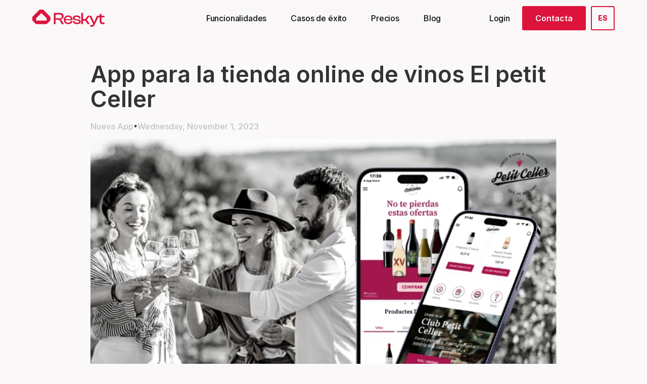

--- FILE ---
content_type: text/html; charset=utf-8
request_url: https://www.reskyt.app/noticias-ecommerce-app/app-tienda-online-de-vinos-desarrollo-aplicaciones-bebidas-petit-celler
body_size: 8277
content:
<!DOCTYPE html><!-- Last Published: Fri Jan 23 2026 17:10:43 GMT+0000 (Coordinated Universal Time) --><html data-wf-domain="www.reskyt.app" data-wf-page="65b8b66bd81c2eb03100698c" data-wf-site="638b301a57859f1724c6a580" lang="es" data-wf-collection="65b8b66bd81c2eb03100697d" data-wf-item-slug="app-tienda-online-de-vinos-desarrollo-aplicaciones-bebidas-petit-celler"><head><meta charset="utf-8"><title>| Reskyt</title><meta content="Apps de vinos - Desarrollo de aplicaciones móviles para tiendas de bebidas. Los mejores ecommerce de vinos han creado su App con Reskyt." name="description"><meta content="| Reskyt" property="og:title"><meta content="Apps de vinos - Desarrollo de aplicaciones móviles para tiendas de bebidas. Los mejores ecommerce de vinos han creado su App con Reskyt." property="og:description"><meta content="https://cdn.prod.website-files.com/638c68db57859f85a6d98431/654b9d63a7773be81497bed0_APP%20de%20vinos%20el%20Petit%20Celler%20-%20desarrollo%20aplicaciones%20moviles%20by%20Reskyt.jpg" property="og:image"><meta content="| Reskyt" property="twitter:title"><meta content="Apps de vinos - Desarrollo de aplicaciones móviles para tiendas de bebidas. Los mejores ecommerce de vinos han creado su App con Reskyt." property="twitter:description"><meta content="https://cdn.prod.website-files.com/638c68db57859f85a6d98431/654b9d63a7773be81497bed0_APP%20de%20vinos%20el%20Petit%20Celler%20-%20desarrollo%20aplicaciones%20moviles%20by%20Reskyt.jpg" property="twitter:image"><meta property="og:type" content="website"><meta content="summary_large_image" name="twitter:card"><meta content="width=device-width, initial-scale=1" name="viewport"><meta content="w6svCtxV45LtC3O6OQblNi3v5G47oUaH4P9xpFGeUlg" name="google-site-verification"><link href="https://cdn.prod.website-files.com/638b301a57859f1724c6a580/css/reskyt.webflow.shared.8f96e30f5.min.css" rel="stylesheet" type="text/css" integrity="sha384-j5bjD1SV0g2sluf2VHZF70zDUMdsC1+3Ym0w7Npymcun7ZpNM4FUrQCmsdQzCubi" crossorigin="anonymous"><link href="https://fonts.googleapis.com" rel="preconnect"><link href="https://fonts.gstatic.com" rel="preconnect" crossorigin="anonymous"><script src="https://ajax.googleapis.com/ajax/libs/webfont/1.6.26/webfont.js" type="text/javascript"></script><script type="text/javascript">WebFont.load({  google: {    families: ["Bricolage Grotesque:regular,600,700,800","Inter:regular,500,600,800,italic,500italic,600italic,800italic"]  }});</script><script type="text/javascript">!function(o,c){var n=c.documentElement,t=" w-mod-";n.className+=t+"js",("ontouchstart"in o||o.DocumentTouch&&c instanceof DocumentTouch)&&(n.className+=t+"touch")}(window,document);</script><link href="https://cdn.prod.website-files.com/638b301a57859f1724c6a580/67bdb70d6c215063b244795b_favico%2032x32.png" rel="shortcut icon" type="image/x-icon"><link href="https://cdn.prod.website-files.com/638b301a57859f1724c6a580/67bdb7110b573ca13482633e_favico%2096x96.png" rel="apple-touch-icon"><link href="https://www.reskyt.app/noticias-ecommerce-app/app-tienda-online-de-vinos-desarrollo-aplicaciones-bebidas-petit-celler" rel="canonical"><script src="https://www.google.com/recaptcha/api.js" type="text/javascript"></script><!-- Google Tag Manager -->
<script>(function(w,d,s,l,i){w[l]=w[l]||[];w[l].push({'gtm.start':
new Date().getTime(),event:'gtm.js'});var f=d.getElementsByTagName(s)[0],
j=d.createElement(s),dl=l!='dataLayer'?'&l='+l:'';j.async=true;j.src=
'https://www.googletagmanager.com/gtm.js?id='+i+dl;f.parentNode.insertBefore(j,f);
})(window,document,'script','dataLayer','GTM-WHCK3K2');</script>
<!-- End Google Tag Manager -->



<script type="application/json" id="weglot-data">{"allLanguageUrls":{"es":"https://www.reskyt.app/noticias-ecommerce-app/app-tienda-online-de-vinos-desarrollo-aplicaciones-bebidas-petit-celler","en":"https://www.reskyt.app/en/ecommerce-app-news/app-online-wine-petitceller","it":"https://www.reskyt.app/it/notizie-sulle-app-per-l'ecommerce/app-tienda-online-de-vinos-desarrollo-aplicaciones-bebidas-petit-celler","ca":"https://www.reskyt.app/ca/noticies-ecommerce-app/app-botiga-online-de-vins-desenvolupament-aplicacions-begudes-petit-celler","nl":"https://www.reskyt.app/nl/nieuws-e-commerce-app/app-online-wijnwinkel-app-ontwikkeling-drank-apps-petit-celler"},"originalCanonicalUrl":"https://www.reskyt.app/noticias-ecommerce-app/app-tienda-online-de-vinos-desarrollo-aplicaciones-bebidas-petit-celler","originalPath":"/noticias-ecommerce-app/app-tienda-online-de-vinos-desarrollo-aplicaciones-bebidas-petit-celler","settings":{"auto_switch":true,"auto_switch_fallback":"en","category":7,"custom_settings":{"button_style":{"with_name":false,"full_name":false,"is_dropdown":false,"with_flags":false,"flag_type":"circle","custom_css":""},"switchers":[{"style":{"with_name":true,"with_flags":true,"full_name":true,"is_dropdown":true,"invert_flags":true,"flag_type":"rectangle_mat","size_scale":1},"opts":{"open_hover":false,"close_outside_click":false,"is_responsive":false,"display_device":"mobile","pixel_cutoff":768},"colors":[],"location":{"target":".wg-dropdown-1","sibling":""},"name":"navigation-2","template":{"name":"default","hash":"215bc4cc81cd4bcc43537896c5bd1a02638bb39d"}}],"translate_search":false,"loading_bar":true,"hide_switcher":false,"translate_images":false,"subdomain":false,"wait_transition":true,"dynamic":""},"deleted_at":null,"dynamics":[],"excluded_blocks":[{"value":".wg-dropdown-1-link,.wg-dd-1-togle","description":"Language Switch"},{"value":".techcard","description":"Software Destacado Apps Para Ecomm"},{"value":".badge","description":null},{"value":".pagination-item","description":"pagination"},{"value":".date","description":"date"},{"value":".brand-name","description":"brand-name"},{"value":".logosappwrapp","description":"Added by wg support - brand name"},{"value":".brandname","description":null},{"value":".hero-text-block-case .heading-hero","description":"heading exit case"},{"value":".case-card-title","description":"case study card title"},{"value":".quote-right-wrapp .case-study-link","description":"brand right case study"}],"excluded_paths":[{"excluded_languages":["ca","de","en","fr","it","pt"],"language_button_displayed":false,"type":"IS_EXACTLY","value":"/noticias-ecommerce-app/mcommerce-que-es-ventajas"},{"excluded_languages":["ca","de","fr","it","nl","pt"],"language_button_displayed":false,"type":"IS_EXACTLY","value":"/noticias-ecommerce-app/omnicanalidad-apps-definicion-implementacion"},{"excluded_languages":["ca","de","fr","it","nl","pt"],"language_button_displayed":false,"type":"CONTAIN","value":"/noticias-ecommerce-app"},{"excluded_languages":["de","fr","pt"],"language_button_displayed":false,"type":"CONTAIN","value":"/noticias-ecommerce-app/"},{"excluded_languages":[],"language_button_displayed":false,"type":"CONTAIN","value":"/politica-mailen"},{"excluded_languages":[],"language_button_displayed":false,"type":"CONTAIN","value":"/politica-mail"},{"excluded_languages":["ca","it","nl"],"language_button_displayed":false,"type":"IS_EXACTLY","value":"/condiciones-generales"}],"external_enabled":true,"host":"www.reskyt.app","is_dns_set":true,"is_https":true,"language_from":"es","language_from_custom_flag":null,"language_from_custom_name":null,"languages":[{"connect_host_destination":null,"custom_code":null,"custom_flag":null,"custom_local_name":null,"custom_name":null,"enabled":true,"language_to":"en"},{"connect_host_destination":null,"custom_code":null,"custom_flag":null,"custom_local_name":null,"custom_name":null,"enabled":true,"language_to":"it"},{"connect_host_destination":null,"custom_code":null,"custom_flag":null,"custom_local_name":null,"custom_name":null,"enabled":true,"language_to":"ca"},{"connect_host_destination":null,"custom_code":null,"custom_flag":null,"custom_local_name":null,"custom_name":null,"enabled":true,"language_to":"nl"}],"media_enabled":true,"page_views_enabled":true,"technology_id":13,"technology_name":"Webflow","translation_engine":3,"url_type":"SUBDIRECTORY","versions":{"translation":1764773702,"slugTranslation":1769187659}}}</script>
<script>
  const script = document.createElement('script');
  script.src = 'https://cdn.weglot.com/weglot.min.js';
  script.async = true;
  script.onload = function () {
    // Wait for DOM content if needed
    document.addEventListener('DOMContentLoaded', function () {
      Weglot.initialize({
        api_key: 'wg_af95bdef72a73f0a47afa623c30eb5ba3'
      });
    });
  };
  document.head.appendChild(script);
</script>
<script>
  async function getCountry(){
        const res = await fetch('https://get.geojs.io/v1/ip/geo.json')
        const data = await res.json()
        console.log(data)
        
        localStorage.setItem('country', data.country)
    }
  if(localStorage.getItem('country') !== null && localStorage.getItem('country') !== '') {
    getCountry()
  }else{
    getCountry()
  }
    
</script>

<style>
  .animateappear:nth-child( 2 ) { transition-delay: .1s; }
  .animateappear:nth-child( 3 ) { transition-delay: .15s; }
  .animateappear:nth-child( 4 ) { transition-delay: .2s; }
  .animateappear:nth-child( 5 ) { transition-delay: .25s; }
  .animateappear:nth-child( 6 ) { transition-delay: .3s; }
  .animateappear:nth-child( 7 ) { transition-delay: .35s; }
  .animateappear:nth-child( 8 ) { transition-delay: .4s; }
  .animateappear:nth-child( 9 ) { transition-delay: .45s; }
  .animateappear:nth-child( 10 ) { transition-delay: .5s; }
  .overflowimages{
    overflow-x: hidden;
    overflow-y: scroll;
  }
  .titleplans > .comparisoncell {
    border: 0;
  }
  div[fs-cmsnest-collection="countries"]{
    display:flex;
    gap:5px;
  }
  div[fs-cmsnest-collection="countries"] > div{
    border-radius:100%;
    overflow:hidden;
  }
  .slider-item .w-dyn-list {
    margin: 10px 0 25px 0;
  }
  .nav-link:hover{
	color: #d51521 !important;
  }
  .weglot-container{
    display:none !important;
  }
   
</style>
<script>
  var metaRobotsTag = document.createElement('meta');
  metaRobotsTag.name = "robots";
  metaRobotsTag.content = false ? "noindex, nofollow" : "index, follow";
  document.getElementsByTagName('head')[0].appendChild(metaRobotsTag);
</script>
<script type="text/javascript" src="https://platform-api.sharethis.com/js/sharethis.js#property=688938110faa3a7358f6b24a&product=sop" async="async"></script><link href="https://www.reskyt.app/noticias-ecommerce-app/app-tienda-online-de-vinos-desarrollo-aplicaciones-bebidas-petit-celler" hreflang="es" rel="alternate"><link href="https://www.reskyt.app/en/ecommerce-app-news/app-online-wine-petitceller" hreflang="en" rel="alternate"></head><body><div data-collapse="medium" data-animation="default" data-duration="400" data-easing="ease" data-easing2="ease" role="banner" class="navigation-2 w-nav"><div class="navigation-container-2"><div class="navigation-left-wrapper"><a href="/" class="navigation-logo-link w-inline-block"><img src="https://cdn.prod.website-files.com/638b301a57859f1724c6a580/67af18056852d5839ef4fe67_Horizontal_Primary_%20No_Tagline.svg" loading="lazy" width="143" alt=""></a></div><nav role="navigation" class="navigation-menu-2 w-nav-menu"><a href="/funcionalidades" class="navigation-link w-nav-link">Funcionalidades</a><a href="/casos-de-exito-app" class="navigation-link w-nav-link">Casos de éxito</a><a href="/precios" class="navigation-link w-nav-link">Precios</a><a href="/noticias-ecommerce-app" class="navigation-link w-nav-link">Blog</a><a href="/contacta" class="navigation-link btn-primary hidden-lg w-nav-link">Contacta</a></nav><div class="navigation-right-wrapper"><div class="navigation-search-form-block w-form"><form id="wf-form-Primary-Filters" name="wf-form-Primary-Filters" data-name="Primary Filters" method="get" class="navigation-search-form" data-wf-page-id="65b8b66bd81c2eb03100698c" data-wf-element-id="8595f08a-921d-58f5-8389-9cd6ad299a48" data-turnstile-sitekey="0x4AAAAAAAQTptj2So4dx43e"><input class="navigation-search-input w-input" maxlength="256" name="Search-2" data-name="Search 2" placeholder="Type any product..." type="text" id="Search-2"></form><div class="w-form-done"><div>Thank you! Your submission has been received!</div></div><div class="w-form-fail"><div>Oops! Something went wrong while submitting the form.</div></div></div><div class="navigation-button-wrapper"><div class="navigation-button-group-2"><a href="https://administracion.reskyt.com/admin/login" target="_blank" class="navigation-link hidden-md w-nav-link">Login</a><a href="/contacta" class="btn-primary hidden-sm w-button">Contacta</a><div class="wg-element"><div class="wg-element-wrapper sw5"><div data-hover="true" data-delay="300" class="wg-dropdown-1 w-dropdown"><div lang="es" class="wg-dd-1-togle w-dropdown-toggle" data-wg-notranslate=""><div>es</div></div><nav class="wg-dd-1-list w-dropdown-list"><a href="#" lang="ca" class="wg-dropdown-1-link w-dropdown-link" data-wg-notranslate="">ca</a><a href="#" lang="en" class="wg-dropdown-1-link w-dropdown-link" data-wg-notranslate="">en</a><a href="#" lang="de" class="wg-dropdown-1-link hide w-dropdown-link" data-wg-notranslate="">de</a><a href="#" lang="fr" class="wg-dropdown-1-link hide w-dropdown-link" data-wg-notranslate="">fr</a><a href="#" lang="it" class="wg-dropdown-1-link w-dropdown-link" data-wg-notranslate="">it</a><a href="#" lang="pt" class="wg-dropdown-1-link hide w-dropdown-link" data-wg-notranslate="">pt</a><a href="#" lang="nl" class="wg-dropdown-1-link w-dropdown-link" data-wg-notranslate="">nl</a></nav></div></div></div></div></div><div class="navigation-menu-button w-nav-button"><div class="w-icon-nav-menu"></div></div></div></div><div class="wg-code w-embed w-script"><script type="text/javascript" src="https://cdn.weglot.com/weglot.min.js"></script>
<script>
// init Weglot
Weglot.initialize({
	api_key: 'wg_af95bdef72a73f0a47afa623c30eb5ba3'
});

// on Weglot init
Weglot.on('initialized', ()=>{
	// get the current active language
  const currentLang = Weglot.getCurrentLang();
  // call updateDropdownLinks function
  updateSW5DropdownLinks(currentLang); 
});

// for each of the .wg-element-wrapper language links
document.querySelectorAll('.wg-element-wrapper.sw5 [lang]').forEach((link)=>{
		// add a click event listener
		link.addEventListener('click', function(e){
    	// prevent default
			e.preventDefault();
      // switch to the current active language      
      Weglot.switchTo(this.getAttribute('lang'));
      // call updateDropdownLinks function
      updateSW5DropdownLinks(this.getAttribute('lang'));
		});
});

// updateDropdownLinks function
function updateSW5DropdownLinks(currentLang){ 
	// get the wrapper element
	const $wrapper = document.querySelector('.wg-element-wrapper.sw5'); 
  // if the .w-dropdown-toggle is not the current active language
 	if($wrapper.querySelector('.w-dropdown-toggle').getAttribute('lang') !== currentLang){
  	// get the current active language link
  	const $activeLangLink = $wrapper.querySelector('[lang='+currentLang+']');
    // swap the dropdown toggle's text with the current active language link text
		const $toggle = $activeLangLink.closest('.wg-element-wrapper').querySelector('.w-dropdown-toggle');
  	const toggleTxt = $toggle.textContent; 
  	const activeLangLinkTxt = $activeLangLink.textContent;
  	$toggle.querySelector('div').textContent = activeLangLinkTxt;
  	$activeLangLink.textContent = toggleTxt;
  	// swap the dropdown toggle's lang attr with the current active language link lang attr  
  	const lang = $activeLangLink.getAttribute('lang');
		const toggleLang = $toggle.getAttribute('lang');
		$toggle.setAttribute('lang', lang);
		$activeLangLink.setAttribute('lang', toggleLang);
  }
}
</script></div></div><div class="div-block-12 containers"><div class="section-regular"><div class="container-regular w-container"><div><h1 class="blogheadeing">App para la tienda online de vinos El petit Celler</h1><div class="date_block_sect"><div class="blogpostcategory">Nueva App</div><div class="separator">.</div><div class="blogpostcategory">Wednesday, November 1, 2023</div></div><div class="sharethis-inline-share-buttons"></div></div><img alt="App para la tienda online de vinos El petit Celler" loading="lazy" width="Auto" src="https://cdn.prod.website-files.com/638c68db57859f85a6d98431/654b9d63a7773be81497bed0_APP%20de%20vinos%20el%20Petit%20Celler%20-%20desarrollo%20aplicaciones%20moviles%20by%20Reskyt.jpg" sizes="(max-width: 767px) 100vw, (max-width: 991px) 728px, 940px" srcset="https://cdn.prod.website-files.com/638c68db57859f85a6d98431/654b9d63a7773be81497bed0_APP%20de%20vinos%20el%20Petit%20Celler%20-%20desarrollo%20aplicaciones%20moviles%20by%20Reskyt-p-500.jpg 500w, https://cdn.prod.website-files.com/638c68db57859f85a6d98431/654b9d63a7773be81497bed0_APP%20de%20vinos%20el%20Petit%20Celler%20-%20desarrollo%20aplicaciones%20moviles%20by%20Reskyt.jpg 760w" class="imagefullwidthblog"><div class="blogrt w-richtext"><p>Nueva APP creada con Reskyt para EL PETIT CELLER, S.L. , una de las distribuidoras de vinos y destilados premium más importantes de Cataluña.</p><p>Dispone de &quot;Wine bar&quot; en Barcelona y el Garraf donde ofrecen más de 150 marcas de vino, catas de vino donde se podrán degustar vinos de alta gama a un precio asequible, música en directo y cocina mediterránea con productos de proximidad. ¡Pinta muy bien!, ¿verdad? No te lo pierdas!</p><p>Descárgate su App en Google Play y App Store:</p><figure style="max-width:20%" class="w-richtext-align-normal w-richtext-figure-type-image"><a href="https://reskyt.com/app/petitceller" target="_blank" class="w-inline-block"><div><img src="https://cdn.prod.website-files.com/638c68db57859f85a6d98431/646720fedc8a736ef23faf51_GOOGLE%20PLAY%20Y%20APPLE%20STORE%20Descargar%20App.png" loading="lazy" alt=""></div></a></figure><p></p><p>‍</p></div></div></div><div class="section-regular"><div class="container-regular w-container"><div class="interestsectionheading">Tambien te puede interesar...</div><div class="w-dyn-list"><div fs-cmsload-animation="fade" fs-cmsload-element="list" fs-cmsload-mode="pagination" role="list" class="blog-grid w-dyn-items"><div id="w-node-_8cd642d6-9c59-11e6-f948-9b936e63d63d-3100698c" role="listitem" class="blog-item w-dyn-item"><article><a title="Humaniza la experiencia móvil y fideliza más" style="background-image:url(&quot;https://cdn.prod.website-files.com/638c68db57859f85a6d98431/693991cd23e509141c3708fb_RES%206%20-%201.png&quot;)" href="/noticias-ecommerce-app/humaniza-la-experiencia-movil-y-fideliza-mas" class="thumnailimageblog w-inline-block"></a><a href="/noticias-ecommerce-app/humaniza-la-experiencia-movil-y-fideliza-mas" class="descblocklink w-inline-block"><div class="blogdescriptblock"><div class="date-readtime"><div class="date" data-wg-notranslate="">12/12/25</div><div class="separator">.</div><div class="tiempolectura"><div>10</div><div>min</div></div></div><div class="blogcat w-dyn-bind-empty"></div><div class="bloglisttitle blogpostlink">Humaniza la experiencia móvil y fideliza más</div></div></a></article></div><div id="w-node-_8cd642d6-9c59-11e6-f948-9b936e63d63d-3100698c" role="listitem" class="blog-item w-dyn-item"><article><a title="Sesgos cognitivos que influyen en compras móviles" style="background-image:url(&quot;https://cdn.prod.website-files.com/638c68db57859f85a6d98431/69399069c1016a9dc5560fbc_RES%204%20-%201.png&quot;)" href="/noticias-ecommerce-app/sesgos-cognitivos-que-influyen-en-compras-moviles" class="thumnailimageblog w-inline-block"></a><a href="/noticias-ecommerce-app/sesgos-cognitivos-que-influyen-en-compras-moviles" class="descblocklink w-inline-block"><div class="blogdescriptblock"><div class="date-readtime"><div class="date" data-wg-notranslate="">8/12/25</div><div class="separator">.</div><div class="tiempolectura"><div>10</div><div>min</div></div></div><div class="blogcat w-dyn-bind-empty"></div><div class="bloglisttitle blogpostlink">Sesgos cognitivos que influyen en compras móviles</div></div></a></article></div><div id="w-node-_8cd642d6-9c59-11e6-f948-9b936e63d63d-3100698c" role="listitem" class="blog-item w-dyn-item"><article><a title="Cómo preparar tu inventario para picos de demanda móvil" style="background-image:url(&quot;https://cdn.prod.website-files.com/638c68db57859f85a6d98431/69398f4136e11bd244651184_RES%203%20-%201.png&quot;)" href="/noticias-ecommerce-app/como-preparar-tu-inventario-para-picos-de-demanda-movil" class="thumnailimageblog w-inline-block"></a><a href="/noticias-ecommerce-app/como-preparar-tu-inventario-para-picos-de-demanda-movil" class="descblocklink w-inline-block"><div class="blogdescriptblock"><div class="date-readtime"><div class="date" data-wg-notranslate="">5/12/25</div><div class="separator">.</div><div class="tiempolectura"><div>10</div><div>min</div></div></div><div class="blogcat w-dyn-bind-empty"></div><div class="bloglisttitle blogpostlink">Cómo preparar tu inventario para picos de demanda móvil</div></div></a></article></div><div id="w-node-_8cd642d6-9c59-11e6-f948-9b936e63d63d-3100698c" role="listitem" class="blog-item w-dyn-item"><article><a title="Técnicas de venta cruzada en Apps Móviles que sí funcionan" style="background-image:url(&quot;https://cdn.prod.website-files.com/638c68db57859f85a6d98431/69398e27d375c0edf66c546b_RES%202%20-%201.png&quot;)" href="/noticias-ecommerce-app/tecnicas-de-venta-cruzada-en-apps-moviles-que-si-funcionan" class="thumnailimageblog w-inline-block"></a><a href="/noticias-ecommerce-app/tecnicas-de-venta-cruzada-en-apps-moviles-que-si-funcionan" class="descblocklink w-inline-block"><div class="blogdescriptblock"><div class="date-readtime"><div class="date" data-wg-notranslate="">3/12/25</div><div class="separator">.</div><div class="tiempolectura"><div>10</div><div>min</div></div></div><div class="blogcat w-dyn-bind-empty"></div><div class="bloglisttitle blogpostlink">Técnicas de venta cruzada en Apps Móviles que sí funcionan</div></div></a></article></div><div id="w-node-_8cd642d6-9c59-11e6-f948-9b936e63d63d-3100698c" role="listitem" class="blog-item w-dyn-item"><article><a title="Cómo recuperar usuarios inactivos en tu app ecommerce" style="background-image:url(&quot;https://cdn.prod.website-files.com/638c68db57859f85a6d98431/69398cf501ca7339466e2510_Res%201%20-%201.png&quot;)" href="/noticias-ecommerce-app/como-recuperar-usuarios-inactivos-en-tu-app-ecommerce" class="thumnailimageblog w-inline-block"></a><a href="/noticias-ecommerce-app/como-recuperar-usuarios-inactivos-en-tu-app-ecommerce" class="descblocklink w-inline-block"><div class="blogdescriptblock"><div class="date-readtime"><div class="date" data-wg-notranslate="">1/12/25</div><div class="separator">.</div><div class="tiempolectura"><div>10</div><div>min</div></div></div><div class="blogcat w-dyn-bind-empty"></div><div class="bloglisttitle blogpostlink">Cómo recuperar usuarios inactivos en tu app ecommerce</div></div></a></article></div><div id="w-node-_8cd642d6-9c59-11e6-f948-9b936e63d63d-3100698c" role="listitem" class="blog-item w-dyn-item"><article><a title="Métricas avanzadas que toda app ecommerce debe medir" style="background-image:url(&quot;https://cdn.prod.website-files.com/638c68db57859f85a6d98431/6927223777ee94921b294207_RES%206%20-2.png&quot;)" href="/noticias-ecommerce-app/metricas-avanzadas-que-toda-app-ecommerce-debe-medir" class="thumnailimageblog w-inline-block"></a><a href="/noticias-ecommerce-app/metricas-avanzadas-que-toda-app-ecommerce-debe-medir" class="descblocklink w-inline-block"><div class="blogdescriptblock"><div class="date-readtime"><div class="date" data-wg-notranslate="">28/11/25</div><div class="separator">.</div><div class="tiempolectura"><div>10</div><div>min</div></div></div><div class="blogcat w-dyn-bind-empty"></div><div class="bloglisttitle blogpostlink">Métricas avanzadas que toda app ecommerce debe medir</div></div></a></article></div><div id="w-node-_8cd642d6-9c59-11e6-f948-9b936e63d63d-3100698c" role="listitem" class="blog-item w-dyn-item"><article><a title="Cómo mejorar la velocidad de tu app ecommerce para vender más" style="background-image:url(&quot;https://cdn.prod.website-files.com/638c68db57859f85a6d98431/69272128b5f496f6bb8f20cb_RES%205%20-%201.png&quot;)" href="/noticias-ecommerce-app/como-mejorar-la-velocidad-de-tu-app-ecommerce-para-vender-mas" class="thumnailimageblog w-inline-block"></a><a href="/noticias-ecommerce-app/como-mejorar-la-velocidad-de-tu-app-ecommerce-para-vender-mas" class="descblocklink w-inline-block"><div class="blogdescriptblock"><div class="date-readtime"><div class="date" data-wg-notranslate="">26/11/25</div><div class="separator">.</div><div class="tiempolectura"><div>10</div><div>min</div></div></div><div class="blogcat w-dyn-bind-empty"></div><div class="bloglisttitle blogpostlink">Cómo mejorar la velocidad de tu app ecommerce para vender más</div></div></a></article></div><div id="w-node-_8cd642d6-9c59-11e6-f948-9b936e63d63d-3100698c" role="listitem" class="blog-item w-dyn-item"><article><a title="Por qué tus clientes compran más desde aplicaciones móviles según la ciencia" style="background-image:url(&quot;https://cdn.prod.website-files.com/638c68db57859f85a6d98431/6927208ab6bc82414adfad01_RES%204%20-%201.png&quot;)" href="/noticias-ecommerce-app/por-que-tus-clientes-compran-mas-desde-aplicaciones-moviles-segun-la-ciencia" class="thumnailimageblog w-inline-block"></a><a href="/noticias-ecommerce-app/por-que-tus-clientes-compran-mas-desde-aplicaciones-moviles-segun-la-ciencia" class="descblocklink w-inline-block"><div class="blogdescriptblock"><div class="date-readtime"><div class="date" data-wg-notranslate="">24/11/25</div><div class="separator">.</div><div class="tiempolectura"><div>10</div><div>min</div></div></div><div class="blogcat w-dyn-bind-empty"></div><div class="bloglisttitle blogpostlink">Por qué tus clientes compran más desde aplicaciones móviles según la ciencia</div></div></a></article></div><div id="w-node-_8cd642d6-9c59-11e6-f948-9b936e63d63d-3100698c" role="listitem" class="blog-item w-dyn-item"><article><a title="Las microinteracciones que hacen que tus clientes compren" style="background-image:url(&quot;https://cdn.prod.website-files.com/638c68db57859f85a6d98431/69271fa720a4b35fac577f53_RED%203%20-%201.png&quot;)" href="/noticias-ecommerce-app/las-microinteracciones-que-hacen-que-tus-clientes-compren" class="thumnailimageblog w-inline-block"></a><a href="/noticias-ecommerce-app/las-microinteracciones-que-hacen-que-tus-clientes-compren" class="descblocklink w-inline-block"><div class="blogdescriptblock"><div class="date-readtime"><div class="date" data-wg-notranslate="">21/11/25</div><div class="separator">.</div><div class="tiempolectura"><div>10</div><div>min</div></div></div><div class="blogcat w-dyn-bind-empty"></div><div class="bloglisttitle blogpostlink">Las microinteracciones que hacen que tus clientes compren</div></div></a></article></div><div id="w-node-_8cd642d6-9c59-11e6-f948-9b936e63d63d-3100698c" role="listitem" class="blog-item w-dyn-item"><article><a title="Tu app lista para Navidad: estrategias para una campaña ganadora" style="background-image:url(&quot;https://cdn.prod.website-files.com/638c68db57859f85a6d98431/69271f0fcb0aba7971d84fb9_RES%202%20-%201.png&quot;)" href="/noticias-ecommerce-app/tu-app-lista-para-navidad-estrategias-para-una-campana-ganadora" class="thumnailimageblog w-inline-block"></a><a href="/noticias-ecommerce-app/tu-app-lista-para-navidad-estrategias-para-una-campana-ganadora" class="descblocklink w-inline-block"><div class="blogdescriptblock"><div class="date-readtime"><div class="date" data-wg-notranslate="">19/11/25</div><div class="separator">.</div><div class="tiempolectura"><div>10</div><div>min</div></div></div><div class="blogcat w-dyn-bind-empty"></div><div class="bloglisttitle blogpostlink">Tu app lista para Navidad: estrategias para una campaña ganadora</div></div></a></article></div><div id="w-node-_8cd642d6-9c59-11e6-f948-9b936e63d63d-3100698c" role="listitem" class="blog-item w-dyn-item"><article><a title="Gestiona tu catálogo desde una única plataforma con Reskyt" style="background-image:url(&quot;https://cdn.prod.website-files.com/638c68db57859f85a6d98431/68fa0037126ce008d78a2e11_RES%206%20-%202.png&quot;)" href="/noticias-ecommerce-app/gestiona-tu-catalogo-desde-una-unica-plataforma-con-reskyt-2" class="thumnailimageblog w-inline-block"></a><a href="/noticias-ecommerce-app/gestiona-tu-catalogo-desde-una-unica-plataforma-con-reskyt-2" class="descblocklink w-inline-block"><div class="blogdescriptblock"><div class="date-readtime"><div class="date" data-wg-notranslate="">17/11/25</div><div class="separator">.</div><div class="tiempolectura"><div>10</div><div>min</div></div></div><div class="blogcat w-dyn-bind-empty"></div><div class="bloglisttitle blogpostlink">Gestiona tu catálogo desde una única plataforma con Reskyt</div></div></a></article></div><div id="w-node-_8cd642d6-9c59-11e6-f948-9b936e63d63d-3100698c" role="listitem" class="blog-item w-dyn-item"><article><a title="Vende productos naturales con una app eCommerce eficaz" style="background-image:url(&quot;https://cdn.prod.website-files.com/638c68db57859f85a6d98431/691b38bedd3824387ee91d38_RES%206%20-%201.png&quot;)" href="/noticias-ecommerce-app/vende-productos-naturales-con-una-app-ecommerce-eficaz" class="thumnailimageblog w-inline-block"></a><a href="/noticias-ecommerce-app/vende-productos-naturales-con-una-app-ecommerce-eficaz" class="descblocklink w-inline-block"><div class="blogdescriptblock"><div class="date-readtime"><div class="date" data-wg-notranslate="">14/11/25</div><div class="separator">.</div><div class="tiempolectura"><div>10</div><div>min</div></div></div><div class="blogcat w-dyn-bind-empty"></div><div class="bloglisttitle blogpostlink">Vende productos naturales con una app eCommerce eficaz</div></div></a></article></div></div></div></div></div></div><section class="footer-section"><div class="container-regular"><div class="footer-row"><div class="footer-left"><div class="footer-company"><a href="#" class="footer-logo-link w-inline-block"><img src="https://cdn.prod.website-files.com/638b301a57859f1724c6a580/67af18056852d5839ef4fe67_Horizontal_Primary_%20No_Tagline.svg" loading="lazy" width="143" alt=""></a><div class="footer-vertical-divider"></div><div class="row-regular"><a href="https://www.linkedin.com/company/reskyt-theappsellingcompany/?originalSubdomain=es" target="_blank" class="footer-social-link w-inline-block"><div class="icon-small w-embed"><svg xmlns="http://www.w3.org/2000/svg" width="20" height="20" viewBox="0 0 20 20" fill="none">
  <path d="M5.78381 4.16669C5.78351 4.84528 5.37181 5.45593 4.74286 5.71069C4.11391 5.96546 3.39331 5.81346 2.92083 5.32637C2.44836 4.83928 2.31837 4.11437 2.59216 3.49347C2.86596 2.87257 3.48886 2.47966 4.16715 2.50002C5.06804 2.52706 5.78422 3.26539 5.78381 4.16669ZM5.83381 7.06669H2.50048V17.5H5.83381V7.06669ZM11.1005 7.06669H7.78381V17.5H11.0672V12.025C11.0672 8.975 15.0422 8.69166 15.0422 12.025V17.5H18.3338V10.8917C18.3338 5.75002 12.4505 5.94169 11.0672 8.46666L11.1005 7.06669Z" fill="currentColor"></path>
</svg></div></a></div></div><div class="flex low-gap"><p class="little-text">con colaboración de</p><a href="https://www.accio.gencat.cat/ca/inici" target="_blank" class="link-accio w-inline-block"><img src="https://cdn.prod.website-files.com/638b301a57859f1724c6a580/69404aed1fa54027dc7f5da4_logo%20accio.png" loading="lazy" alt=""></a></div></div><div class="w-layout-grid footer-links-grid"><div class="column-x-large"><div class="subheading-large">Plataforma</div><div class="column-large"><a href="/funcionalidades" class="footer-link w-inline-block"><div>Funcionalidades</div></a><a href="/precios" class="footer-link w-inline-block"><div>Precio</div></a><a href="/roi-calculator" class="footer-link w-inline-block"><div>Calculadora ROI</div></a><a href="https://administracion.reskyt.com/admin/login" target="_blank" class="footer-link w-inline-block"><div>Login</div></a></div></div><div class="column-x-large"><div class="subheading-large">Empresa</div><div class="column-large"><a href="/agencia-desarrollo-apps/nosotros-v2" class="footer-link w-inline-block"><div>Sobre nosotros</div></a><a href="/casos-de-exito-app" class="footer-link w-inline-block"><div>Casos de éxito</div></a></div></div><div class="column-x-large"><div class="subheading-large">Ayuda</div><div class="column-large"><a href="/contacta" class="footer-link w-inline-block"><div>Contacto</div></a></div></div></div></div><div class="footer-legal"><div class="footer-legal-links"><a href="/condiciones-generales" class="footer-legal-link">Condiciones Generales</a><div class="footer-vertical-divider"></div><a href="/legal/politica-de-cookies" class="footer-legal-link">Política de Cookies</a><div class="footer-vertical-divider"></div><a href="/legal/aviso-legal" class="footer-legal-link">Aviso Legal</a></div><div class="paragraph-small-2 text-color-tertiary">©2026 Reskyt Online SL - All Rights Reserved.</div></div></div></section><script src="https://d3e54v103j8qbb.cloudfront.net/js/jquery-3.5.1.min.dc5e7f18c8.js?site=638b301a57859f1724c6a580" type="text/javascript" integrity="sha256-9/aliU8dGd2tb6OSsuzixeV4y/faTqgFtohetphbbj0=" crossorigin="anonymous"></script><script src="https://cdn.prod.website-files.com/638b301a57859f1724c6a580/js/webflow.schunk.e0c428ff9737f919.js" type="text/javascript" integrity="sha384-ar82P9eriV3WGOD8Lkag3kPxxkFE9GSaSPalaC0MRlR/5aACGoFQNfyqt0dNuYvt" crossorigin="anonymous"></script><script src="https://cdn.prod.website-files.com/638b301a57859f1724c6a580/js/webflow.schunk.577424af5c400e09.js" type="text/javascript" integrity="sha384-A5EK7v5vc5CV+Xh8J+yIRFRf08A/3omuXTuXxbwCjmvcMjxxql9/Wy5EAaiEI3H3" crossorigin="anonymous"></script><script src="https://cdn.prod.website-files.com/638b301a57859f1724c6a580/js/webflow.e6619dc4.a90f3cb5d645f39d.js" type="text/javascript" integrity="sha384-SFIRiAN8WBs3OJ7/zjfOBKKiZQ0u9sfYOYakV61wQmfbT6qqjQw1MjxjUa5zRrxD" crossorigin="anonymous"></script><!-- Google Tag Manager (noscript) -->
<noscript><iframe src="https://www.googletagmanager.com/ns.html?id=GTM-WHCK3K2" height="0" width="0" style="display:none;visibility:hidden"></iframe></noscript>
<!-- End Google Tag Manager (noscript) -->
<!-- Project Settings > Custom Code > Footer Code -->

<script src="https://unpkg.com/@formspark/formson"></script>
<script src="https://unpkg.com/@botpoison/browser" async=""></script>

</body></html>

--- FILE ---
content_type: text/css
request_url: https://cdn.prod.website-files.com/638b301a57859f1724c6a580/css/reskyt.webflow.shared.8f96e30f5.min.css
body_size: 41457
content:
html{-webkit-text-size-adjust:100%;-ms-text-size-adjust:100%;font-family:sans-serif}body{margin:0}article,aside,details,figcaption,figure,footer,header,hgroup,main,menu,nav,section,summary{display:block}audio,canvas,progress,video{vertical-align:baseline;display:inline-block}audio:not([controls]){height:0;display:none}[hidden],template{display:none}a{background-color:#0000}a:active,a:hover{outline:0}abbr[title]{border-bottom:1px dotted}b,strong{font-weight:700}dfn{font-style:italic}h1{margin:.67em 0;font-size:2em}mark{color:#000;background:#ff0}small{font-size:80%}sub,sup{vertical-align:baseline;font-size:75%;line-height:0;position:relative}sup{top:-.5em}sub{bottom:-.25em}img{border:0}svg:not(:root){overflow:hidden}hr{box-sizing:content-box;height:0}pre{overflow:auto}code,kbd,pre,samp{font-family:monospace;font-size:1em}button,input,optgroup,select,textarea{color:inherit;font:inherit;margin:0}button{overflow:visible}button,select{text-transform:none}button,html input[type=button],input[type=reset]{-webkit-appearance:button;cursor:pointer}button[disabled],html input[disabled]{cursor:default}button::-moz-focus-inner,input::-moz-focus-inner{border:0;padding:0}input{line-height:normal}input[type=checkbox],input[type=radio]{box-sizing:border-box;padding:0}input[type=number]::-webkit-inner-spin-button,input[type=number]::-webkit-outer-spin-button{height:auto}input[type=search]{-webkit-appearance:none}input[type=search]::-webkit-search-cancel-button,input[type=search]::-webkit-search-decoration{-webkit-appearance:none}legend{border:0;padding:0}textarea{overflow:auto}optgroup{font-weight:700}table{border-collapse:collapse;border-spacing:0}td,th{padding:0}@font-face{font-family:webflow-icons;src:url([data-uri])format("truetype");font-weight:400;font-style:normal}[class^=w-icon-],[class*=\ w-icon-]{speak:none;font-variant:normal;text-transform:none;-webkit-font-smoothing:antialiased;-moz-osx-font-smoothing:grayscale;font-style:normal;font-weight:400;line-height:1;font-family:webflow-icons!important}.w-icon-slider-right:before{content:""}.w-icon-slider-left:before{content:""}.w-icon-nav-menu:before{content:""}.w-icon-arrow-down:before,.w-icon-dropdown-toggle:before{content:""}.w-icon-file-upload-remove:before{content:""}.w-icon-file-upload-icon:before{content:""}*{box-sizing:border-box}html{height:100%}body{color:#333;background-color:#fff;min-height:100%;margin:0;font-family:Arial,sans-serif;font-size:14px;line-height:20px}img{vertical-align:middle;max-width:100%;display:inline-block}html.w-mod-touch *{background-attachment:scroll!important}.w-block{display:block}.w-inline-block{max-width:100%;display:inline-block}.w-clearfix:before,.w-clearfix:after{content:" ";grid-area:1/1/2/2;display:table}.w-clearfix:after{clear:both}.w-hidden{display:none}.w-button{color:#fff;line-height:inherit;cursor:pointer;background-color:#3898ec;border:0;border-radius:0;padding:9px 15px;text-decoration:none;display:inline-block}input.w-button{-webkit-appearance:button}html[data-w-dynpage] [data-w-cloak]{color:#0000!important}.w-code-block{margin:unset}pre.w-code-block code{all:inherit}.w-optimization{display:contents}.w-webflow-badge,.w-webflow-badge>img{box-sizing:unset;width:unset;height:unset;max-height:unset;max-width:unset;min-height:unset;min-width:unset;margin:unset;padding:unset;float:unset;clear:unset;border:unset;border-radius:unset;background:unset;background-image:unset;background-position:unset;background-size:unset;background-repeat:unset;background-origin:unset;background-clip:unset;background-attachment:unset;background-color:unset;box-shadow:unset;transform:unset;direction:unset;font-family:unset;font-weight:unset;color:unset;font-size:unset;line-height:unset;font-style:unset;font-variant:unset;text-align:unset;letter-spacing:unset;-webkit-text-decoration:unset;text-decoration:unset;text-indent:unset;text-transform:unset;list-style-type:unset;text-shadow:unset;vertical-align:unset;cursor:unset;white-space:unset;word-break:unset;word-spacing:unset;word-wrap:unset;transition:unset}.w-webflow-badge{white-space:nowrap;cursor:pointer;box-shadow:0 0 0 1px #0000001a,0 1px 3px #0000001a;visibility:visible!important;opacity:1!important;z-index:2147483647!important;color:#aaadb0!important;overflow:unset!important;background-color:#fff!important;border-radius:3px!important;width:auto!important;height:auto!important;margin:0!important;padding:6px!important;font-size:12px!important;line-height:14px!important;text-decoration:none!important;display:inline-block!important;position:fixed!important;inset:auto 12px 12px auto!important;transform:none!important}.w-webflow-badge>img{position:unset;visibility:unset!important;opacity:1!important;vertical-align:middle!important;display:inline-block!important}h1,h2,h3,h4,h5,h6{margin-bottom:10px;font-weight:700}h1{margin-top:20px;font-size:38px;line-height:44px}h2{margin-top:20px;font-size:32px;line-height:36px}h3{margin-top:20px;font-size:24px;line-height:30px}h4{margin-top:10px;font-size:18px;line-height:24px}h5{margin-top:10px;font-size:14px;line-height:20px}h6{margin-top:10px;font-size:12px;line-height:18px}p{margin-top:0;margin-bottom:10px}blockquote{border-left:5px solid #e2e2e2;margin:0 0 10px;padding:10px 20px;font-size:18px;line-height:22px}figure{margin:0 0 10px}figcaption{text-align:center;margin-top:5px}ul,ol{margin-top:0;margin-bottom:10px;padding-left:40px}.w-list-unstyled{padding-left:0;list-style:none}.w-embed:before,.w-embed:after{content:" ";grid-area:1/1/2/2;display:table}.w-embed:after{clear:both}.w-video{width:100%;padding:0;position:relative}.w-video iframe,.w-video object,.w-video embed{border:none;width:100%;height:100%;position:absolute;top:0;left:0}fieldset{border:0;margin:0;padding:0}button,[type=button],[type=reset]{cursor:pointer;-webkit-appearance:button;border:0}.w-form{margin:0 0 15px}.w-form-done{text-align:center;background-color:#ddd;padding:20px;display:none}.w-form-fail{background-color:#ffdede;margin-top:10px;padding:10px;display:none}label{margin-bottom:5px;font-weight:700;display:block}.w-input,.w-select{color:#333;vertical-align:middle;background-color:#fff;border:1px solid #ccc;width:100%;height:38px;margin-bottom:10px;padding:8px 12px;font-size:14px;line-height:1.42857;display:block}.w-input::placeholder,.w-select::placeholder{color:#999}.w-input:focus,.w-select:focus{border-color:#3898ec;outline:0}.w-input[disabled],.w-select[disabled],.w-input[readonly],.w-select[readonly],fieldset[disabled] .w-input,fieldset[disabled] .w-select{cursor:not-allowed}.w-input[disabled]:not(.w-input-disabled),.w-select[disabled]:not(.w-input-disabled),.w-input[readonly],.w-select[readonly],fieldset[disabled]:not(.w-input-disabled) .w-input,fieldset[disabled]:not(.w-input-disabled) .w-select{background-color:#eee}textarea.w-input,textarea.w-select{height:auto}.w-select{background-color:#f3f3f3}.w-select[multiple]{height:auto}.w-form-label{cursor:pointer;margin-bottom:0;font-weight:400;display:inline-block}.w-radio{margin-bottom:5px;padding-left:20px;display:block}.w-radio:before,.w-radio:after{content:" ";grid-area:1/1/2/2;display:table}.w-radio:after{clear:both}.w-radio-input{float:left;margin:3px 0 0 -20px;line-height:normal}.w-file-upload{margin-bottom:10px;display:block}.w-file-upload-input{opacity:0;z-index:-100;width:.1px;height:.1px;position:absolute;overflow:hidden}.w-file-upload-default,.w-file-upload-uploading,.w-file-upload-success{color:#333;display:inline-block}.w-file-upload-error{margin-top:10px;display:block}.w-file-upload-default.w-hidden,.w-file-upload-uploading.w-hidden,.w-file-upload-error.w-hidden,.w-file-upload-success.w-hidden{display:none}.w-file-upload-uploading-btn{cursor:pointer;background-color:#fafafa;border:1px solid #ccc;margin:0;padding:8px 12px;font-size:14px;font-weight:400;display:flex}.w-file-upload-file{background-color:#fafafa;border:1px solid #ccc;flex-grow:1;justify-content:space-between;margin:0;padding:8px 9px 8px 11px;display:flex}.w-file-upload-file-name{font-size:14px;font-weight:400;display:block}.w-file-remove-link{cursor:pointer;width:auto;height:auto;margin-top:3px;margin-left:10px;padding:3px;display:block}.w-icon-file-upload-remove{margin:auto;font-size:10px}.w-file-upload-error-msg{color:#ea384c;padding:2px 0;display:inline-block}.w-file-upload-info{padding:0 12px;line-height:38px;display:inline-block}.w-file-upload-label{cursor:pointer;background-color:#fafafa;border:1px solid #ccc;margin:0;padding:8px 12px;font-size:14px;font-weight:400;display:inline-block}.w-icon-file-upload-icon,.w-icon-file-upload-uploading{width:20px;margin-right:8px;display:inline-block}.w-icon-file-upload-uploading{height:20px}.w-container{max-width:940px;margin-left:auto;margin-right:auto}.w-container:before,.w-container:after{content:" ";grid-area:1/1/2/2;display:table}.w-container:after{clear:both}.w-container .w-row{margin-left:-10px;margin-right:-10px}.w-row:before,.w-row:after{content:" ";grid-area:1/1/2/2;display:table}.w-row:after{clear:both}.w-row .w-row{margin-left:0;margin-right:0}.w-col{float:left;width:100%;min-height:1px;padding-left:10px;padding-right:10px;position:relative}.w-col .w-col{padding-left:0;padding-right:0}.w-col-1{width:8.33333%}.w-col-2{width:16.6667%}.w-col-3{width:25%}.w-col-4{width:33.3333%}.w-col-5{width:41.6667%}.w-col-6{width:50%}.w-col-7{width:58.3333%}.w-col-8{width:66.6667%}.w-col-9{width:75%}.w-col-10{width:83.3333%}.w-col-11{width:91.6667%}.w-col-12{width:100%}.w-hidden-main{display:none!important}@media screen and (max-width:991px){.w-container{max-width:728px}.w-hidden-main{display:inherit!important}.w-hidden-medium{display:none!important}.w-col-medium-1{width:8.33333%}.w-col-medium-2{width:16.6667%}.w-col-medium-3{width:25%}.w-col-medium-4{width:33.3333%}.w-col-medium-5{width:41.6667%}.w-col-medium-6{width:50%}.w-col-medium-7{width:58.3333%}.w-col-medium-8{width:66.6667%}.w-col-medium-9{width:75%}.w-col-medium-10{width:83.3333%}.w-col-medium-11{width:91.6667%}.w-col-medium-12{width:100%}.w-col-stack{width:100%;left:auto;right:auto}}@media screen and (max-width:767px){.w-hidden-main,.w-hidden-medium{display:inherit!important}.w-hidden-small{display:none!important}.w-row,.w-container .w-row{margin-left:0;margin-right:0}.w-col{width:100%;left:auto;right:auto}.w-col-small-1{width:8.33333%}.w-col-small-2{width:16.6667%}.w-col-small-3{width:25%}.w-col-small-4{width:33.3333%}.w-col-small-5{width:41.6667%}.w-col-small-6{width:50%}.w-col-small-7{width:58.3333%}.w-col-small-8{width:66.6667%}.w-col-small-9{width:75%}.w-col-small-10{width:83.3333%}.w-col-small-11{width:91.6667%}.w-col-small-12{width:100%}}@media screen and (max-width:479px){.w-container{max-width:none}.w-hidden-main,.w-hidden-medium,.w-hidden-small{display:inherit!important}.w-hidden-tiny{display:none!important}.w-col{width:100%}.w-col-tiny-1{width:8.33333%}.w-col-tiny-2{width:16.6667%}.w-col-tiny-3{width:25%}.w-col-tiny-4{width:33.3333%}.w-col-tiny-5{width:41.6667%}.w-col-tiny-6{width:50%}.w-col-tiny-7{width:58.3333%}.w-col-tiny-8{width:66.6667%}.w-col-tiny-9{width:75%}.w-col-tiny-10{width:83.3333%}.w-col-tiny-11{width:91.6667%}.w-col-tiny-12{width:100%}}.w-widget{position:relative}.w-widget-map{width:100%;height:400px}.w-widget-map label{width:auto;display:inline}.w-widget-map img{max-width:inherit}.w-widget-map .gm-style-iw{text-align:center}.w-widget-map .gm-style-iw>button{display:none!important}.w-widget-twitter{overflow:hidden}.w-widget-twitter-count-shim{vertical-align:top;text-align:center;background:#fff;border:1px solid #758696;border-radius:3px;width:28px;height:20px;display:inline-block;position:relative}.w-widget-twitter-count-shim *{pointer-events:none;-webkit-user-select:none;user-select:none}.w-widget-twitter-count-shim .w-widget-twitter-count-inner{text-align:center;color:#999;font-family:serif;font-size:15px;line-height:12px;position:relative}.w-widget-twitter-count-shim .w-widget-twitter-count-clear{display:block;position:relative}.w-widget-twitter-count-shim.w--large{width:36px;height:28px}.w-widget-twitter-count-shim.w--large .w-widget-twitter-count-inner{font-size:18px;line-height:18px}.w-widget-twitter-count-shim:not(.w--vertical){margin-left:5px;margin-right:8px}.w-widget-twitter-count-shim:not(.w--vertical).w--large{margin-left:6px}.w-widget-twitter-count-shim:not(.w--vertical):before,.w-widget-twitter-count-shim:not(.w--vertical):after{content:" ";pointer-events:none;border:solid #0000;width:0;height:0;position:absolute;top:50%;left:0}.w-widget-twitter-count-shim:not(.w--vertical):before{border-width:4px;border-color:#75869600 #5d6c7b #75869600 #75869600;margin-top:-4px;margin-left:-9px}.w-widget-twitter-count-shim:not(.w--vertical).w--large:before{border-width:5px;margin-top:-5px;margin-left:-10px}.w-widget-twitter-count-shim:not(.w--vertical):after{border-width:4px;border-color:#fff0 #fff #fff0 #fff0;margin-top:-4px;margin-left:-8px}.w-widget-twitter-count-shim:not(.w--vertical).w--large:after{border-width:5px;margin-top:-5px;margin-left:-9px}.w-widget-twitter-count-shim.w--vertical{width:61px;height:33px;margin-bottom:8px}.w-widget-twitter-count-shim.w--vertical:before,.w-widget-twitter-count-shim.w--vertical:after{content:" ";pointer-events:none;border:solid #0000;width:0;height:0;position:absolute;top:100%;left:50%}.w-widget-twitter-count-shim.w--vertical:before{border-width:5px;border-color:#5d6c7b #75869600 #75869600;margin-left:-5px}.w-widget-twitter-count-shim.w--vertical:after{border-width:4px;border-color:#fff #fff0 #fff0;margin-left:-4px}.w-widget-twitter-count-shim.w--vertical .w-widget-twitter-count-inner{font-size:18px;line-height:22px}.w-widget-twitter-count-shim.w--vertical.w--large{width:76px}.w-background-video{color:#fff;height:500px;position:relative;overflow:hidden}.w-background-video>video{object-fit:cover;z-index:-100;background-position:50%;background-size:cover;width:100%;height:100%;margin:auto;position:absolute;inset:-100%}.w-background-video>video::-webkit-media-controls-start-playback-button{-webkit-appearance:none;display:none!important}.w-background-video--control{background-color:#0000;padding:0;position:absolute;bottom:1em;right:1em}.w-background-video--control>[hidden]{display:none!important}.w-slider{text-align:center;clear:both;-webkit-tap-highlight-color:#0000;tap-highlight-color:#0000;background:#ddd;height:300px;position:relative}.w-slider-mask{z-index:1;white-space:nowrap;height:100%;display:block;position:relative;left:0;right:0;overflow:hidden}.w-slide{vertical-align:top;white-space:normal;text-align:left;width:100%;height:100%;display:inline-block;position:relative}.w-slider-nav{z-index:2;text-align:center;-webkit-tap-highlight-color:#0000;tap-highlight-color:#0000;height:40px;margin:auto;padding-top:10px;position:absolute;inset:auto 0 0}.w-slider-nav.w-round>div{border-radius:100%}.w-slider-nav.w-num>div{font-size:inherit;line-height:inherit;width:auto;height:auto;padding:.2em .5em}.w-slider-nav.w-shadow>div{box-shadow:0 0 3px #3336}.w-slider-nav-invert{color:#fff}.w-slider-nav-invert>div{background-color:#2226}.w-slider-nav-invert>div.w-active{background-color:#222}.w-slider-dot{cursor:pointer;background-color:#fff6;width:1em;height:1em;margin:0 3px .5em;transition:background-color .1s,color .1s;display:inline-block;position:relative}.w-slider-dot.w-active{background-color:#fff}.w-slider-dot:focus{outline:none;box-shadow:0 0 0 2px #fff}.w-slider-dot:focus.w-active{box-shadow:none}.w-slider-arrow-left,.w-slider-arrow-right{cursor:pointer;color:#fff;-webkit-tap-highlight-color:#0000;tap-highlight-color:#0000;-webkit-user-select:none;user-select:none;width:80px;margin:auto;font-size:40px;position:absolute;inset:0;overflow:hidden}.w-slider-arrow-left [class^=w-icon-],.w-slider-arrow-right [class^=w-icon-],.w-slider-arrow-left [class*=\ w-icon-],.w-slider-arrow-right [class*=\ w-icon-]{position:absolute}.w-slider-arrow-left:focus,.w-slider-arrow-right:focus{outline:0}.w-slider-arrow-left{z-index:3;right:auto}.w-slider-arrow-right{z-index:4;left:auto}.w-icon-slider-left,.w-icon-slider-right{width:1em;height:1em;margin:auto;inset:0}.w-slider-aria-label{clip:rect(0 0 0 0);border:0;width:1px;height:1px;margin:-1px;padding:0;position:absolute;overflow:hidden}.w-slider-force-show{display:block!important}.w-dropdown{text-align:left;z-index:900;margin-left:auto;margin-right:auto;display:inline-block;position:relative}.w-dropdown-btn,.w-dropdown-toggle,.w-dropdown-link{vertical-align:top;color:#222;text-align:left;white-space:nowrap;margin-left:auto;margin-right:auto;padding:20px;text-decoration:none;position:relative}.w-dropdown-toggle{-webkit-user-select:none;user-select:none;cursor:pointer;padding-right:40px;display:inline-block}.w-dropdown-toggle:focus{outline:0}.w-icon-dropdown-toggle{width:1em;height:1em;margin:auto 20px auto auto;position:absolute;top:0;bottom:0;right:0}.w-dropdown-list{background:#ddd;min-width:100%;display:none;position:absolute}.w-dropdown-list.w--open{display:block}.w-dropdown-link{color:#222;padding:10px 20px;display:block}.w-dropdown-link.w--current{color:#0082f3}.w-dropdown-link:focus{outline:0}@media screen and (max-width:767px){.w-nav-brand{padding-left:10px}}.w-lightbox-backdrop{cursor:auto;letter-spacing:normal;text-indent:0;text-shadow:none;text-transform:none;visibility:visible;white-space:normal;word-break:normal;word-spacing:normal;word-wrap:normal;color:#fff;text-align:center;z-index:2000;opacity:0;-webkit-user-select:none;-moz-user-select:none;-webkit-tap-highlight-color:transparent;background:#000000e6;outline:0;font-family:Helvetica Neue,Helvetica,Ubuntu,Segoe UI,Verdana,sans-serif;font-size:17px;font-style:normal;font-weight:300;line-height:1.2;list-style:disc;position:fixed;inset:0;-webkit-transform:translate(0)}.w-lightbox-backdrop,.w-lightbox-container{-webkit-overflow-scrolling:touch;height:100%;overflow:auto}.w-lightbox-content{height:100vh;position:relative;overflow:hidden}.w-lightbox-view{opacity:0;width:100vw;height:100vh;position:absolute}.w-lightbox-view:before{content:"";height:100vh}.w-lightbox-group,.w-lightbox-group .w-lightbox-view,.w-lightbox-group .w-lightbox-view:before{height:86vh}.w-lightbox-frame,.w-lightbox-view:before{vertical-align:middle;display:inline-block}.w-lightbox-figure{margin:0;position:relative}.w-lightbox-group .w-lightbox-figure{cursor:pointer}.w-lightbox-img{width:auto;max-width:none;height:auto}.w-lightbox-image{float:none;max-width:100vw;max-height:100vh;display:block}.w-lightbox-group .w-lightbox-image{max-height:86vh}.w-lightbox-caption{text-align:left;text-overflow:ellipsis;white-space:nowrap;background:#0006;padding:.5em 1em;position:absolute;bottom:0;left:0;right:0;overflow:hidden}.w-lightbox-embed{width:100%;height:100%;position:absolute;inset:0}.w-lightbox-control{cursor:pointer;background-position:50%;background-repeat:no-repeat;background-size:24px;width:4em;transition:all .3s;position:absolute;top:0}.w-lightbox-left{background-image:url([data-uri]);display:none;bottom:0;left:0}.w-lightbox-right{background-image:url([data-uri]);display:none;bottom:0;right:0}.w-lightbox-close{background-image:url([data-uri]);background-size:18px;height:2.6em;right:0}.w-lightbox-strip{white-space:nowrap;padding:0 1vh;line-height:0;position:absolute;bottom:0;left:0;right:0;overflow:auto hidden}.w-lightbox-item{box-sizing:content-box;cursor:pointer;width:10vh;padding:2vh 1vh;display:inline-block;-webkit-transform:translate(0,0)}.w-lightbox-active{opacity:.3}.w-lightbox-thumbnail{background:#222;height:10vh;position:relative;overflow:hidden}.w-lightbox-thumbnail-image{position:absolute;top:0;left:0}.w-lightbox-thumbnail .w-lightbox-tall{width:100%;top:50%;transform:translateY(-50%)}.w-lightbox-thumbnail .w-lightbox-wide{height:100%;left:50%;transform:translate(-50%)}.w-lightbox-spinner{box-sizing:border-box;border:5px solid #0006;border-radius:50%;width:40px;height:40px;margin-top:-20px;margin-left:-20px;animation:.8s linear infinite spin;position:absolute;top:50%;left:50%}.w-lightbox-spinner:after{content:"";border:3px solid #0000;border-bottom-color:#fff;border-radius:50%;position:absolute;inset:-4px}.w-lightbox-hide{display:none}.w-lightbox-noscroll{overflow:hidden}@media (min-width:768px){.w-lightbox-content{height:96vh;margin-top:2vh}.w-lightbox-view,.w-lightbox-view:before{height:96vh}.w-lightbox-group,.w-lightbox-group .w-lightbox-view,.w-lightbox-group .w-lightbox-view:before{height:84vh}.w-lightbox-image{max-width:96vw;max-height:96vh}.w-lightbox-group .w-lightbox-image{max-width:82.3vw;max-height:84vh}.w-lightbox-left,.w-lightbox-right{opacity:.5;display:block}.w-lightbox-close{opacity:.8}.w-lightbox-control:hover{opacity:1}}.w-lightbox-inactive,.w-lightbox-inactive:hover{opacity:0}.w-richtext:before,.w-richtext:after{content:" ";grid-area:1/1/2/2;display:table}.w-richtext:after{clear:both}.w-richtext[contenteditable=true]:before,.w-richtext[contenteditable=true]:after{white-space:initial}.w-richtext ol,.w-richtext ul{overflow:hidden}.w-richtext .w-richtext-figure-selected.w-richtext-figure-type-video div:after,.w-richtext .w-richtext-figure-selected[data-rt-type=video] div:after,.w-richtext .w-richtext-figure-selected.w-richtext-figure-type-image div,.w-richtext .w-richtext-figure-selected[data-rt-type=image] div{outline:2px solid #2895f7}.w-richtext figure.w-richtext-figure-type-video>div:after,.w-richtext figure[data-rt-type=video]>div:after{content:"";display:none;position:absolute;inset:0}.w-richtext figure{max-width:60%;position:relative}.w-richtext figure>div:before{cursor:default!important}.w-richtext figure img{width:100%}.w-richtext figure figcaption.w-richtext-figcaption-placeholder{opacity:.6}.w-richtext figure div{color:#0000;font-size:0}.w-richtext figure.w-richtext-figure-type-image,.w-richtext figure[data-rt-type=image]{display:table}.w-richtext figure.w-richtext-figure-type-image>div,.w-richtext figure[data-rt-type=image]>div{display:inline-block}.w-richtext figure.w-richtext-figure-type-image>figcaption,.w-richtext figure[data-rt-type=image]>figcaption{caption-side:bottom;display:table-caption}.w-richtext figure.w-richtext-figure-type-video,.w-richtext figure[data-rt-type=video]{width:60%;height:0}.w-richtext figure.w-richtext-figure-type-video iframe,.w-richtext figure[data-rt-type=video] iframe{width:100%;height:100%;position:absolute;top:0;left:0}.w-richtext figure.w-richtext-figure-type-video>div,.w-richtext figure[data-rt-type=video]>div{width:100%}.w-richtext figure.w-richtext-align-center{clear:both;margin-left:auto;margin-right:auto}.w-richtext figure.w-richtext-align-center.w-richtext-figure-type-image>div,.w-richtext figure.w-richtext-align-center[data-rt-type=image]>div{max-width:100%}.w-richtext figure.w-richtext-align-normal{clear:both}.w-richtext figure.w-richtext-align-fullwidth{text-align:center;clear:both;width:100%;max-width:100%;margin-left:auto;margin-right:auto;display:block}.w-richtext figure.w-richtext-align-fullwidth>div{padding-bottom:inherit;display:inline-block}.w-richtext figure.w-richtext-align-fullwidth>figcaption{display:block}.w-richtext figure.w-richtext-align-floatleft{float:left;clear:none;margin-right:15px}.w-richtext figure.w-richtext-align-floatright{float:right;clear:none;margin-left:15px}.w-nav{z-index:1000;background:#ddd;position:relative}.w-nav:before,.w-nav:after{content:" ";grid-area:1/1/2/2;display:table}.w-nav:after{clear:both}.w-nav-brand{float:left;color:#333;text-decoration:none;position:relative}.w-nav-link{vertical-align:top;color:#222;text-align:left;margin-left:auto;margin-right:auto;padding:20px;text-decoration:none;display:inline-block;position:relative}.w-nav-link.w--current{color:#0082f3}.w-nav-menu{float:right;position:relative}[data-nav-menu-open]{text-align:center;background:#c8c8c8;min-width:200px;position:absolute;top:100%;left:0;right:0;overflow:visible;display:block!important}.w--nav-link-open{display:block;position:relative}.w-nav-overlay{width:100%;display:none;position:absolute;top:100%;left:0;right:0;overflow:hidden}.w-nav-overlay [data-nav-menu-open]{top:0}.w-nav[data-animation=over-left] .w-nav-overlay{width:auto}.w-nav[data-animation=over-left] .w-nav-overlay,.w-nav[data-animation=over-left] [data-nav-menu-open]{z-index:1;top:0;right:auto}.w-nav[data-animation=over-right] .w-nav-overlay{width:auto}.w-nav[data-animation=over-right] .w-nav-overlay,.w-nav[data-animation=over-right] [data-nav-menu-open]{z-index:1;top:0;left:auto}.w-nav-button{float:right;cursor:pointer;-webkit-tap-highlight-color:#0000;tap-highlight-color:#0000;-webkit-user-select:none;user-select:none;padding:18px;font-size:24px;display:none;position:relative}.w-nav-button:focus{outline:0}.w-nav-button.w--open{color:#fff;background-color:#c8c8c8}.w-nav[data-collapse=all] .w-nav-menu{display:none}.w-nav[data-collapse=all] .w-nav-button,.w--nav-dropdown-open,.w--nav-dropdown-toggle-open{display:block}.w--nav-dropdown-list-open{position:static}@media screen and (max-width:991px){.w-nav[data-collapse=medium] .w-nav-menu{display:none}.w-nav[data-collapse=medium] .w-nav-button{display:block}}@media screen and (max-width:767px){.w-nav[data-collapse=small] .w-nav-menu{display:none}.w-nav[data-collapse=small] .w-nav-button{display:block}.w-nav-brand{padding-left:10px}}@media screen and (max-width:479px){.w-nav[data-collapse=tiny] .w-nav-menu{display:none}.w-nav[data-collapse=tiny] .w-nav-button{display:block}}.w-tabs{position:relative}.w-tabs:before,.w-tabs:after{content:" ";grid-area:1/1/2/2;display:table}.w-tabs:after{clear:both}.w-tab-menu{position:relative}.w-tab-link{vertical-align:top;text-align:left;cursor:pointer;color:#222;background-color:#ddd;padding:9px 30px;text-decoration:none;display:inline-block;position:relative}.w-tab-link.w--current{background-color:#c8c8c8}.w-tab-link:focus{outline:0}.w-tab-content{display:block;position:relative;overflow:hidden}.w-tab-pane{display:none;position:relative}.w--tab-active{display:block}@media screen and (max-width:479px){.w-tab-link{display:block}}.w-ix-emptyfix:after{content:""}@keyframes spin{0%{transform:rotate(0)}to{transform:rotate(360deg)}}.w-dyn-empty{background-color:#ddd;padding:10px}.w-dyn-hide,.w-dyn-bind-empty,.w-condition-invisible{display:none!important}.wf-layout-layout{display:grid}@font-face{font-family:Clashgrotesk;src:url(https://cdn.prod.website-files.com/638b301a57859f1724c6a580/63cbae700949d96aa017157f_ClashGrotesk-Semibold.woff2)format("woff2"),url(https://cdn.prod.website-files.com/638b301a57859f1724c6a580/63cbae70420df3771999744e_ClashGrotesk-Semibold.woff)format("woff");font-weight:600;font-style:normal;font-display:swap}@font-face{font-family:Clashgrotesk;src:url(https://cdn.prod.website-files.com/638b301a57859f1724c6a580/63cbae70ea97be4875bd5e9e_ClashGrotesk-Regular.woff2)format("woff2"),url(https://cdn.prod.website-files.com/638b301a57859f1724c6a580/63cbae70d802df6b5e6fba79_ClashGrotesk-Regular.woff)format("woff");font-weight:400;font-style:normal;font-display:swap}@font-face{font-family:Clashgrotesk;src:url(https://cdn.prod.website-files.com/638b301a57859f1724c6a580/63cbae70763a9e55b53b6d10_ClashGrotesk-Medium.woff2)format("woff2"),url(https://cdn.prod.website-files.com/638b301a57859f1724c6a580/63cbae7070ce9860723d9148_ClashGrotesk-Medium.woff)format("woff");font-weight:500;font-style:normal;font-display:swap}@font-face{font-family:Clashgrotesk;src:url(https://cdn.prod.website-files.com/638b301a57859f1724c6a580/63cbae70d802dfa7df6fba78_ClashGrotesk-Bold.woff2)format("woff2"),url(https://cdn.prod.website-files.com/638b301a57859f1724c6a580/63cbae70fbf4f5b2320b7892_ClashGrotesk-Bold.woff)format("woff");font-weight:700;font-style:normal;font-display:swap}@font-face{font-family:Clashgrotesk variable;src:url(https://cdn.prod.website-files.com/638b301a57859f1724c6a580/63cbae03d805d595dbdfdc88_ClashGrotesk-Variable.woff2)format("woff2"),url(https://cdn.prod.website-files.com/638b301a57859f1724c6a580/63cbae03f604a37857772b49_ClashGrotesk-Variable.woff)format("woff");font-weight:400;font-style:normal;font-display:swap}@font-face{font-family:Clash Grotesk Variable;src:url(https://cdn.prod.website-files.com/638b301a57859f1724c6a580/63d04c52881701064f09ea35_ClashGrotesk-Variable.ttf)format("truetype");font-weight:200 700;font-style:normal;font-display:swap}:root{--white:#faf8f8;--_brand---black:#111;--untitled-ui--gray800:#1d2939;--_brand---red:crimson;--contrast-white:#c3c3c3;--block-contrast-white:whitesmoke;--_brand---white:#f9f7f7;--brand-reskyt:crimson;--rkweb:#fc5454;--untitled-ui--gray900:#101828;--untitled-ui--gray300:#d0d5dd;--dark:#111;--control-horario:#131c45;--bgwhite:#fdf9f1;--untitled-ui--gray600:#475467;--contrast-dark:#4a4a4a;--_brand---padding-tb:12px;--untitled-ui--white:white;--darkbluesection:#333f4b;--untitled-ui--gray400:#98a2b3;--untitled-ui--primary600:#7f56d9;--untitled-ui--primary700:#6941c6;--untitled-ui--primary100:#f4ebff;--untitled-ui--gray200:#eaecf0;--untitled-ui--gray500:#667085;--untitled-ui--gray50:#f9fafb;--untitled-ui--warning300:#fec84b;--_brand---padding-lr:24px;--untitled-ui--gray100:#f2f4f7;--untitled-ui--gray700:#344054;--untitled-ui--primary50:#f9f5ff;--_brand---red-50:#ecb8bb;--_brand---font-brico:"Bricolage Grotesque",sans-serif;--_brand---font-inter:Inter,sans-serif;--untitled-ui--primary200:#e9d7fe;--untitled-ui--primary800:#53389e}.w-layout-vflex{flex-direction:column;align-items:flex-start;display:flex}.w-layout-grid{grid-row-gap:16px;grid-column-gap:16px;grid-template-rows:auto auto;grid-template-columns:1fr 1fr;grid-auto-columns:1fr;display:grid}.w-checkbox{margin-bottom:5px;padding-left:20px;display:block}.w-checkbox:before{content:" ";grid-area:1/1/2/2;display:table}.w-checkbox:after{content:" ";clear:both;grid-area:1/1/2/2;display:table}.w-checkbox-input{float:left;margin:4px 0 0 -20px;line-height:normal}.w-checkbox-input--inputType-custom{border:1px solid #ccc;border-radius:2px;width:12px;height:12px}.w-checkbox-input--inputType-custom.w--redirected-checked{background-color:#3898ec;background-image:url(https://d3e54v103j8qbb.cloudfront.net/static/custom-checkbox-checkmark.589d534424.svg);background-position:50%;background-repeat:no-repeat;background-size:cover;border-color:#3898ec}.w-checkbox-input--inputType-custom.w--redirected-focus{box-shadow:0 0 3px 1px #3898ec}.w-pagination-wrapper{flex-wrap:wrap;justify-content:center;display:flex}.w-pagination-previous,.w-pagination-next{color:#333;background-color:#fafafa;border:1px solid #ccc;border-radius:2px;margin-left:10px;margin-right:10px;padding:9px 20px;font-size:14px;display:block}.w-form-formrecaptcha{margin-bottom:8px}body{background-color:var(--white);color:#333;font-family:Inter,sans-serif;font-size:14px;line-height:20px}h1{margin-top:20px;margin-bottom:10px;font-family:Inter,sans-serif;font-size:40px;font-weight:600;line-height:110%}h2{margin-top:20px;margin-bottom:10px;font-family:Inter,sans-serif;font-size:40px;font-weight:600;line-height:1}h3{color:var(--_brand---black);margin-top:20px;margin-bottom:10px;font-family:Inter,sans-serif;font-size:24px;font-weight:600;line-height:110%}h4{margin-top:10px;margin-bottom:10px;font-family:Inter,sans-serif;font-size:24px;font-weight:600;line-height:24px}h5{margin-top:10px;margin-bottom:10px;font-size:14px;font-weight:700;line-height:20px}p{margin-bottom:10px;font-family:Inter,sans-serif;font-size:16px;line-height:130%}ul,ol{margin-top:0;margin-bottom:10px;padding-left:40px}li{color:var(--untitled-ui--gray800);margin-left:-25px;font-size:14px}img{max-width:100%;display:inline-block}strong{color:var(--_brand---red);font-size:14px;font-weight:700}blockquote{border-left:5px solid #e2e2e2;margin-bottom:10px;padding:10px 20px;font-size:18px;line-height:22px}.navbarwrapper{z-index:999;border:1px #eedcdd;border-bottom-style:solid;width:100%;position:fixed}.navbar-logo-left-container{z-index:5;background-color:#0000;width:1030px;max-width:100%;margin-left:auto;margin-right:auto;padding:15px 20px}.navbar-logo-left-container.shadow-three{background-color:var(--_brand---black);width:100%;max-width:100%;margin-bottom:0;padding:15px 0}.container{max-width:80%;margin-left:auto;margin-right:auto;overflow:visible}.container.cards-section{grid-column-gap:12px;grid-row-gap:12px;flex-flow:column;display:flex}.container.hero{justify-content:center;align-items:center;width:100%;height:100%;display:flex;position:relative}.navbar-wrapper{object-fit:fill;flex-direction:row;justify-content:space-between;align-items:center;display:flex}.navbar-brand{max-width:16%;display:flex}.nav-menu-wrapper{flex:1}.nav-menu-two{justify-content:flex-end;align-items:center;margin-bottom:0;display:flex}.nav-link{color:var(--_brand---white);letter-spacing:.25px;margin-left:5px;margin-right:5px;padding:5px 10px;font-family:Clash Grotesk Variable,sans-serif;font-size:16px;font-weight:400;line-height:20px;text-decoration:none}.nav-link:hover{color:var(--_brand---red);background-color:#0000;border-radius:5px}.nav-link:focus-visible,.nav-link[data-wf-focus-visible]{outline-offset:0px;color:var(--brand-reskyt);background-color:#0000;border-radius:5px;outline:2px #0050bd}.mobile-margin-top-10{margin-left:10px}.button-primary{border:1px solid var(--rkweb);background-color:var(--rkweb);color:#fff;letter-spacing:1px;text-transform:uppercase;border-radius:25px;padding:16px 25px;font-family:Clash Grotesk Variable,sans-serif;font-size:16px;font-weight:600;line-height:20px;transition:all .2s}.button-primary:hover{color:#fff;background-color:#af151f}.button-primary:active{background-color:#af151f}.button-primary.bigbutton{margin-left:0;margin-right:0;padding:20px 42px;line-height:1}.button-primary.bigbutton:active{background-color:#a2141d}.button-primary.submitbtn{background-color:var(--brand-reskyt);width:auto;padding-left:60px;padding-right:60px}.gridheader{grid-template-rows:auto;grid-template-columns:1.25fr 1fr;place-content:center start;place-items:center start}.subtitle{color:var(--untitled-ui--gray900);text-align:center;align-self:center;max-width:100%;margin-top:30px;font-family:Inter,sans-serif;font-size:22px;font-weight:400;line-height:110%}.subtitle:where(.w-variant-1448c916-7824-ec70-c747-e8a9605a27d9){text-align:left}.subtitle:where(.w-variant-9d00f7c3-37bd-8590-a1e9-4db6a73e247e){color:var(--untitled-ui--gray300)}.subtitle.animateappear{text-align:center;max-width:90%}.subtitle.herosubt{text-align:left;max-width:100%}.buttonsecondary{border:2px solid var(--brand-reskyt);color:var(--brand-reskyt);letter-spacing:1px;text-transform:uppercase;background-color:#0000;padding:12px 25px;font-family:Kanit;font-size:16px;font-weight:600;line-height:20px;transition:all .2s}.buttonsecondary:hover{color:#fff;background-color:#af151f}.buttonsecondary:active{background-color:#af151f}.buttonsecondary.bigbutton{border-width:1px;margin-left:0;margin-right:0;padding:20px 42px;line-height:1}.buttonsecondary.bigbutton:hover{background-color:var(--brand-reskyt);color:var(--white);border-width:1px}.buttonsecondary.bigbutton:active{background-color:#b50f19}.buttonsecondary.bigbutton.buttoninverted{color:#fff}.div-block{grid-column-gap:51px;grid-row-gap:51px;object-fit:fill;flex-flow:row;justify-content:flex-start;align-items:center;display:flex}.div-block-2{grid-column-gap:35px;grid-row-gap:35px;flex-direction:column;display:flex}.sections{flex-direction:column;align-items:center;padding-top:40px;padding-bottom:40px;display:flex}.sections.blacksections{background-color:var(--dark)}.sections.blacksections.lastsect{padding-bottom:160px}.sections.footersect{border-style:solid none none;border-width:1px 0 0;border-color:var(--rkweb)var(--brand-reskyt)var(--brand-reskyt);background-color:var(--dark)}.sections.darkbluesect{background-color:var(--dark);color:#fff}.sections.darksection{background-color:var(--_brand---black);color:var(--block-contrast-white)}.sections.revolvesect{color:#fff;background-image:linear-gradient(#0006,#0006),url(https://cdn.prod.website-files.com/638b301a57859f1724c6a580/6401edf5b421f8cf0c46906e_crea-apps-ecommerce.webp);background-position:0 0,0 0;background-size:auto,cover;justify-content:flex-end;align-items:flex-end;min-height:70vh;display:flex}.sections.quotesection{color:var(--dark)}.sections.headersect{height:100%}.sections.imagebotsect{padding-bottom:0}.sections.fullheightimage{padding-top:0;padding-bottom:0}.sections.darkbluech{background-color:var(--control-horario);color:var(--white)}.sections.darkbluech.imageoverflow,.sections.imageoverflow{position:relative}.sections.imageoverflow.imgoverflowmarg{margin-top:116px;margin-bottom:116px}.sections.form{flex-direction:row}.sections.compartable{padding-top:0;padding-bottom:30px;display:block}.sections.blogsect{display:block}.sections.bg{background-color:var(--bgwhite)}.sections._25-width{max-width:50%}.sections.special{overflow:hidden}.sections.footersectv2{border-style:solid none none;border-width:1px 0 0;border-color:var(--rkweb)var(--brand-reskyt)var(--brand-reskyt);background-color:var(--_brand---white)}.sections.hero{z-index:-1;background-image:linear-gradient(#edebeb 90%,#edebeb00);height:70vh;padding-top:40px;padding-bottom:40px;position:relative}.sections.hidden{display:none}.containers{flex-direction:column;justify-content:center;align-items:flex-start;max-width:80%;display:flex}.containers.fullwidth{max-width:100%}.containers.headersect{justify-content:flex-end;height:100%}.containers.inforblock{grid-row-gap:20px}.containers.form{flex-direction:row;flex:1}.containers.form.prelative{position:relative}.containers.form.limitheight{max-height:400px;overflow:hidden}.containers.compartable,.containers.blogcontainer{display:block}.containers.blogconta{align-items:flex-start}.containers.interestcontainer{flex-flow:column;align-items:flex-start}.sectiontitles{grid-column-gap:0px;grid-row-gap:25px;text-align:center;flex-direction:column;align-items:center;max-width:70%;margin-bottom:80px;display:flex}.sectiontitles.sectiontitlesdark{color:#fff;margin-bottom:80px}.feattitle{grid-column-gap:0px;grid-row-gap:5px;flex-direction:column;align-items:flex-start;display:flex}.feature{grid-column-gap:0px;grid-row-gap:15px;border:1px solid var(--brand-reskyt);border-radius:15px;flex-direction:column;padding:30px;display:flex}.featureblock{border-style:none;border-width:0}.icons{background-color:var(--brand-reskyt);border-radius:5px;width:38px;height:38px}.icons.quote{width:50px;height:50px}.gridcifras{grid-template-rows:auto;grid-template-columns:1fr 1fr 1fr 1fr;justify-content:stretch;justify-items:stretch;width:100%}.text-block{font-family:Clashgrotesk,sans-serif;font-size:32px;font-weight:500;line-height:110%}.destacado{color:var(--_brand---red);font-family:Inter,sans-serif;font-size:50px;font-weight:500;line-height:110%}.logrosblock{grid-row-gap:5px;text-align:center;flex-direction:column;justify-content:center;align-items:center;display:flex}.darktitles{color:var(--brand-reskyt)}.collection-list-wrapper{flex-wrap:wrap;align-items:center;width:100%;display:block}.carrouselitemlist{grid-column-gap:20px;object-fit:fill;flex-wrap:nowrap;align-items:center;padding-left:20px;display:flex;overflow:auto}.contactpersonsection{align-items:center;margin-bottom:25px;display:flex}.homequote{border:1px solid var(--brand-reskyt);border-radius:15px;width:auto;min-width:400px;max-width:430px;padding:36px;font-family:Clashgrotesk,sans-serif;overflow:visible}.quotebuisness{padding-top:0;padding-bottom:10px;font-size:21px;font-weight:600;line-height:1}.quoteperson{font-size:17px;line-height:1}.quotenameblock{flex-direction:column;justify-content:space-between;height:100%;margin-left:20px;display:flex}.quotetext{text-indent:52px;margin-top:0;font-size:18px;position:relative}.quotetext.home{color:var(--untitled-ui--gray600);text-indent:0;margin-bottom:0;font-size:16px}.quoteimage{width:3vw;margin-top:0;margin-bottom:-20px;position:relative}.quoteitems{grid-column-gap:30px;align-items:center;padding-left:20px;display:flex;overflow:auto}.quoteswrapper{color:var(--dark);width:100%;overflow:visible}.textandicon{grid-column-gap:10px;align-items:flex-start;display:flex}.textandicon.center{align-items:center}.footerinformation{color:var(--contrast-white);font-family:Clashgrotesk,sans-serif;font-size:16px;text-decoration:none}.footerinformation:hover{color:var(--rkweb)}.footerinformation.linknodeco{text-decoration:none}.footerinformation.linknodeco.legalinfo{text-align:center;font-size:15px}.footerinformation.linknodeco.legalinfo.dark{color:var(--_brand---black)}.footerinformation.linknodeco.legalinfo.dark:hover{color:var(--_brand---red)}.footertitle{color:var(--white);margin-bottom:10px;font-size:18px;font-weight:500}.footerlogo{margin-bottom:0}.footeritems{grid-row-gap:10px;flex-direction:column;display:flex}.form{position:static}.div-block-5{width:100%}.div-block-6{grid-column-gap:15px;justify-content:flex-end;display:flex}.legalblock{border-style:solid;border-width:1px 0 0;border-color:var(--contrast-dark);justify-content:space-between;margin-top:40px;padding-top:20px;padding-bottom:0;display:flex}.copyrightbox{grid-column-gap:10px;color:var(--block-contrast-white);align-items:center;display:flex}.legaltextbox{grid-column-gap:30px;justify-content:flex-start;align-items:center;margin-top:10px;margin-left:0;display:flex}.bestcarruselappsimg{width:250px;max-width:none}.logoheader{opacity:1}.logoheader.abs{opacity:0;position:absolute}.headersave{height:130px}.headersave.homesave{height:0}.animateappear{transition:transform .8s,opacity .3s}.style-guide-grid-item-wrap{grid-column-gap:20px;grid-row-gap:0px;flex-direction:column;grid-template-rows:auto;grid-template-columns:1fr 1fr;grid-auto-columns:1fr;place-items:flex-start stretch;padding-top:10px;display:grid}.style-guide-color-wrap{background-color:#242022;justify-content:flex-start;align-items:center;height:100px;margin-top:30px;padding:15px 30px;display:flex}.style-guide-color-wrap.white-background{background-color:#fafafa}.button{background-color:#d51521;margin-top:0;padding:16px 42px}.button.inverse-button{color:#d51521;background-color:#fafafa}.button.ghost-button{color:#d51521;background-color:#0000;border:2px solid #d51521}.button.ghost-button.invese-ghost{color:#fafafa;border-color:#fafafa}.button.form-submit{margin-top:15px}.light-text{color:#fafafa}.form-checkbox{width:20px}.form-field.form-select{background-color:#fafafa}.form-lable{margin-top:20px}.nav-dropdowns{margin-left:5px;margin-right:5px}.nav-dropdown-toggler{letter-spacing:.25px;padding:5px 30px 5px 10px;font-size:16px;line-height:20px}.nav-dropdown-toggler:hover{color:var(--brand-reskyt);background-color:#0000;border-radius:5px}.nav-dropdown-toggler:active{background-color:#0000}.nav-dropdown-toggler:focus-visible,.nav-dropdown-toggler[data-wf-focus-visible]{outline-offset:0px;color:var(--brand-reskyt);background-color:#0000;border-radius:5px;outline:2px #0050bd}.nav-dropdown-icon-2{margin-right:10px}.nav-dropdown-list-2{background-color:#fff;border-radius:12px}.nav-dropdown-list-2.w--open{padding-top:10px;padding-bottom:10px}.nav-dropdown-list-2.shadow-three.mobile-shadow-hide.w--open{border:1px solid var(--block-contrast-white);border-radius:0}.nav-dropdown-links{padding-top:5px;padding-bottom:5px;font-size:14px}.nav-dropdown-links:hover{color:var(--brand-reskyt)}.nav-dropdown-links:focus-visible,.nav-dropdown-links[data-wf-focus-visible]{outline-offset:0px;color:var(--brand-reskyt);border-radius:5px;outline:2px #0050bd}.nav-dropdown-links.w--current{color:var(--rkweb);font-weight:500}.pidedemoblock{background-color:var(--brand-reskyt);justify-content:center;align-items:center;height:50px;text-decoration:none;display:flex}.demotext{color:#fff}.twosidegrid{grid-column-gap:50px;grid-template-rows:auto;place-content:stretch start;place-items:center start}.twosidegrid.featgrid{margin-top:90px;margin-bottom:90px}.twosidegrid.topaligngrid{align-items:start;margin-top:41px}.twosidegrid.gridbigleftside{grid-column-gap:10px;grid-template-columns:2fr 1fr;align-items:end}.twosidegrid.relative{margin-top:166px;margin-bottom:166px;position:relative}.twosidegrid.featgridfollow{padding-top:0;padding-bottom:0}.twosidegrid.special{align-items:start}.buttonnew{grid-column-gap:15px;background-color:var(--brand-reskyt);color:#fff;border-radius:30px;justify-content:space-between;align-items:center;margin-top:50px;padding:16px 30px;font-weight:500;text-decoration:none;transition:all .2s;display:flex}.buttonnew:hover{color:#fff;background-color:#f37f7f;transform:scale(1.1)}.buttonnew:active{background-color:#e95353;transform:scale(1)}.buttonnew.pricingcard{grid-column-gap:0px;justify-content:space-between;margin-top:20px}.buttonnew.pricingcard.disabledesk{display:none}.buttonnew.nomargin{margin-top:0}.herobuttons{grid-column-gap:30px;justify-content:flex-start;align-items:center;display:flex}.buttontext{font-size:16px}.heroinfo{grid-column-gap:14px;flex-direction:column;display:flex}.marquee{grid-column-gap:1rem;border-bottom:1px solid #fff;width:100%;margin-bottom:0;padding-top:2rem;padding-bottom:2rem;display:flex;overflow:hidden}.marquee.nobotbar{border-bottom-style:none}.marquee.nobotbar.features{padding-top:.6rem;padding-bottom:.6rem}.marquee.nobotbar.features.red-bg{background-color:var(--_brand---red)}.marquee-content{grid-column-gap:1rem;flex:none;justify-content:space-around;min-width:100%;display:flex}.darksection{background-color:#000}.buttonnew-border{grid-column-gap:15px;color:#fff;border:2px solid #fff;border-radius:30px;justify-content:center;align-items:center;margin-top:50px;padding:16px 30px;font-weight:500;text-decoration:none;transition:all .2s;display:flex}.buttonnew-border:hover{transform:scale(1.1)}.buttonnew-border:active{transform:scale(1)}.buttonnew-border.darkbutton{border-color:var(--dark);color:var(--dark)}.buttonnew-border.nomargin{margin-top:0}.bold-text{font-weight:500}.titlesubtitle{text-align:center;flex-direction:column;align-items:center;margin-bottom:50px;display:flex}.threecols{text-align:center;grid-template-rows:auto;grid-template-columns:1fr 1fr 1fr;font-size:18px}.destsection{background-color:var(--brand-reskyt);color:var(--white);text-align:center;border-radius:35px;margin-top:90px;margin-bottom:90px;padding:70px}.h4subtitle{font-size:18px}.redtitle{color:var(--rkweb)}.buttonnewnormal{grid-column-gap:15px;color:#fff;border:1px #000;border-radius:0;justify-content:flex-start;align-items:center;padding:16px 30px 16px 0;font-weight:500;text-decoration:none;display:flex}.redbg{background-color:var(--rkweb);color:#fff}.marqueetext{font-size:36px;font-weight:500;line-height:1}.marqueeimage{transform:scale(1.5)rotate(-90deg)}.featblock{grid-column-gap:10px;grid-row-gap:10px;flex-direction:column;align-items:flex-start;display:flex}.featblock.card{border:1px solid var(--block-contrast-white);border-radius:10px;padding:20px}.medium-info{font-size:32px;font-weight:500}.bigparagraph{font-size:24px}.revolvesectgrid{grid-column-gap:14px;grid-template-rows:auto;grid-template-columns:1.75fr 1fr;place-content:stretch start;place-items:end start}.redtext{color:var(--rkweb)}.redtext.bold-text{color:var(--brand-reskyt)}.darktext{color:var(--white);font-weight:600}.herogrid{grid-column-gap:0px;grid-row-gap:0px;grid-template-rows:auto;grid-template-columns:1.5fr 1fr;place-content:stretch start;place-items:center start}.herotext{grid-column-gap:0px;grid-row-gap:0px;flex-direction:column;width:88%;display:flex}.copyblock{grid-column-gap:10px;display:flex}.buttonheader{grid-column-gap:15px;background-color:var(--brand-reskyt);color:#fff;border-radius:30px;justify-content:center;align-items:center;padding:16px 30px;font-weight:500;text-decoration:none;display:flex}.bgvideo{background-color:#2727274d;justify-content:flex-start;align-items:flex-end;height:100vh;margin-bottom:0;margin-left:auto;margin-right:auto;display:flex}.caracttext{margin-top:0;font-family:Clashgrotesk,sans-serif;font-size:24px;font-weight:400;line-height:110%}.heroimage{min-width:100%;max-width:none}.techcard{grid-column-gap:10px;grid-row-gap:10px;background-color:var(--white);color:#000;text-transform:uppercase;border-radius:50px;align-items:center;padding:5px 25px 5px 5px;font-size:24px;font-weight:500;display:flex}.techcard.transparent{color:var(--_brand---white);background-color:#0000}.techcardlogo{border-radius:100%;width:35px;height:35px}.centertext{text-align:center}.centertext.margintitle.ridmargintop{margin-top:0}.margintitle{margin-bottom:60px}.margintitle.animateappear{font-size:56px}.margintitle.leftalign{align-self:flex-start}.imageblocker{height:600px;overflow:hidden}.imagephones.animateappear{min-width:100%}.descriptionblock{grid-column-gap:20px;grid-row-gap:20px;flex-direction:column;display:flex}.grid{grid-template-rows:auto;grid-template-columns:1fr 1fr 1fr}.peoplecard{grid-row-gap:10px;flex-direction:column;align-items:center;display:flex}.peopleimagecontainer{border:1px solid var(--contrast-white);border-radius:100%;padding:5px}.peopleimage{border-radius:100%}.peopleposition{color:var(--contrast-white);font-size:18px}.peoplaname{font-size:24px;font-weight:500}.imageover{object-fit:cover;width:100%;max-width:none;display:none}.imageover.test{width:46%;display:block;position:absolute;top:auto;bottom:0;right:0}.gridchfunc{align-items:start}.threesidegrid{grid-column-gap:50px;grid-template-rows:auto;grid-template-columns:1fr 1fr 1fr;place-content:stretch start;place-items:center start}.tabs{grid-column-gap:16px;grid-row-gap:16px;grid-template-rows:auto;grid-template-columns:1fr 1fr;grid-auto-columns:1fr;align-items:center;display:grid}.tabs-menu{flex-direction:column;display:flex}.tabstext{grid-column-gap:16px;grid-row-gap:16px;grid-template-rows:auto minmax(0,1fr);grid-template-columns:1fr;grid-auto-columns:1fr;display:grid}.tabtitle{font-size:20px;font-weight:600}.tabstitleblock{color:var(--control-horario);justify-content:space-between;display:flex}.tabs-content{flex:0 auto}.tablink,.tablink.w--current{background-color:#0000}.switchbutton{align-items:center;font-size:24px;line-height:1;display:flex}.switchbuttonlottie{height:65px;min-height:65px;display:flex}.switchahorra{color:var(--rkweb);font-size:14px}.switchahorra.bot{display:none}.pricescontainer{grid-column-gap:20px;display:flex}.priceboxmonthly{grid-row-gap:10px;flex-direction:column;margin-bottom:20px;display:none}.pricerange{grid-column-gap:10px;align-items:flex-end;display:flex}.pricecard{border:1px solid #3333;border-radius:10px;flex-direction:column;justify-content:flex-start;width:280px;padding:40px 30px;font-size:18px;display:flex;box-shadow:-2px -2px 20px -4px #b6b6b626,2px 2px 20px -4px #b6b6b626}.pricetitle{margin-bottom:20px;font-size:24px;font-weight:600}.pricetitle.ch{color:#535353;margin-bottom:15px}.pricetitle.ch.red{color:var(--brand-reskyt)}.pricetitle.secondary{font-size:20px}.pricetitle.redtext{color:var(--brand-reskyt)}.pricenumebr{color:var(--brand-reskyt);font-size:40px;font-weight:700;line-height:1}.pricetime{color:#3339;font-size:18px}.priceboxyearly{grid-row-gap:10px;flex-direction:column;margin-bottom:20px;display:flex}.paragraph{flex:1}.desttext{color:var(--rkweb);font-weight:600}.partnerfeat{grid-column-gap:50px;display:flex}.featnumber{color:var(--rkweb);min-width:150px;font-size:120px;font-weight:600;line-height:.7}.parttitle{margin-bottom:30px;font-size:40px;font-weight:600;line-height:1}.feattext{flex-direction:column;justify-content:flex-end;align-items:flex-start;display:flex}.featcontainers{grid-row-gap:40px;flex-direction:column;display:flex}.contactform{grid-column-gap:16px;grid-row-gap:16px;flex-flow:column;grid-template:".""."/1fr 1fr;grid-auto-columns:1fr;font-size:16px;display:flex}.contactform.special{flex-direction:column;grid-template-columns:1fr;grid-auto-flow:row;display:flex}.contactform.demo{flex-flow:column;display:flex}.fullwidthfield{min-height:200px}.linksintext{color:var(--_brand---red);font-family:Clashgrotesk,sans-serif;font-size:16px;text-decoration:none}.linksintext:hover{color:var(--rkweb)}.linksintext.dark{color:#202020}.checkbox{width:30px;height:30px}.checkbox-field{grid-column-gap:10px;align-items:center;padding-left:10px;display:flex}.checktext{color:var(--_brand---white)}.flexbox-horizontal{grid-column-gap:32px;grid-row-gap:16px;flex-direction:row;width:100%;display:flex}.cell{flex-direction:column;flex:1;justify-content:center;align-items:center;display:flex}.cell.contactinfo{align-items:flex-start;margin-left:30px}.formcontainer{grid-column-gap:40px;grid-row-gap:40px;width:100%;position:relative}.formcontainer.no-width{width:auto}.formcontainer.m4c{justify-content:flex-start;align-items:flex-start;display:flex}.contactformimage{z-index:-1;position:absolute;top:-103px;right:-205px}.contactformblock{flex:1;width:50%}.contactformblock.special{width:100%}.contactformblock.demo{flex:0 auto;min-width:50%}.contactinfoblocks{grid-row-gap:0px;flex-direction:column;margin-bottom:19px;display:flex}.title{color:var(--_brand---red);margin-bottom:15px;font-size:24px;font-weight:600}.selectfield{background-color:#fff}.comparisongrid{grid-column-gap:0px;grid-row-gap:0px;border-bottom:1px solid var(--contrast-white);text-align:center;grid-template-rows:auto;grid-template-columns:1.5fr 1fr 1fr;padding-top:0;padding-bottom:0}.comparisongrid.comparititle{z-index:9;background-color:var(--bgwhite);border:1px #000;grid-template-columns:1.5fr 1fr 1fr;position:sticky;top:130px}.functionalitytitle{text-align:left;margin-right:15px;font-size:18px;font-weight:500}.functionalitytitle.midgray{color:var(--dark);font-size:25px}.plantitle{font-size:30px;font-weight:600}.comparisontitle{z-index:2;border-bottom:1px solid var(--contrast-white);background-color:var(--bgwhite);margin-top:0;margin-bottom:0;padding-top:20px;padding-bottom:20px;padding-left:20px;font-size:25px;position:sticky;top:209px}.comparisoncell{border-right:1px solid var(--contrast-white);justify-content:center;align-items:center;height:80px;padding-top:10px;padding-bottom:10px;display:flex;position:relative}.comparisoncell.comparititle{border-left:1px solid var(--contrast-white);justify-content:space-between;padding-left:20px;padding-right:20px}.compartext{font-size:18px;line-height:1}.body{background-color:var(--bgwhite)}.blogpostlink{color:var(--dark);flex-direction:column;text-decoration:none;display:flex}.blogpostlink:hover{color:var(--rkweb)}.tiempolectura{grid-column-gap:2px;display:flex}.date-readtime{grid-column-gap:10px;color:var(--dark);display:flex}.separator{font-size:25px;font-weight:700;line-height:.3}.blogcat{color:var(--contrast-white);font-weight:500}.bloglisttitle{font-size:20px;font-weight:600}.bloglisttitle.blogpostlink{font-size:18px;text-decoration:none}.blogdescriptblock{grid-row-gap:5px;flex-direction:column;padding-top:15px;padding-bottom:15px;display:flex}.pagination-next{grid-column-gap:10px;background-color:#0000;border-style:none;align-items:center;margin-left:20px;padding:10px;display:block}.pagination{justify-content:center;align-items:stretch}.page-count{width:auto;line-height:1}.rotatearrow{transform:rotate(180deg)}.pagination-nextprev{background-color:#0000;border-style:none;margin-right:20px}.collectionfeat{margin-bottom:30px}.imagefullwidthblog{width:100%;margin-top:0;margin-bottom:40px}.blogheadeing{margin-top:0;margin-bottom:20px;font-size:45px}.blogpostcategory{color:var(--contrast-white);font-size:16px;font-weight:500}.interestsectionheading{margin-bottom:40px;font-size:28px;font-weight:600;line-height:1}.slider-item{grid-row-gap:30px;border:1px solid var(--contrast-white);border-radius:7px;flex-direction:column;justify-content:space-between;width:500px;min-width:500px;max-width:500px;margin-right:30px;padding:0;overflow:hidden}.slider-item.appcarruimage{border-style:none;border-radius:0;width:auto;min-width:240px;position:relative}.slider-list{display:flex}.brandapp{grid-column-gap:15px;flex-flow:column;justify-content:center;align-items:flex-start;margin-bottom:25px;display:flex}.brandapp.home{margin-bottom:30px}.quoteblock{position:relative}.image-6{position:absolute;top:-14px}.paiseswrapp{grid-column-gap:10px;margin-top:15px;margin-bottom:31px;display:flex}.appimages{width:95px;height:200px;position:relative;overflow:hidden}.appimage{height:100%;position:absolute;top:-110px}.appimage.mid{top:-84px}.appimage.final{top:-134px}.appimagebot{height:100%;position:absolute;bottom:-97px}.appimagebot.mid{bottom:-123px}.appimagebot.final{bottom:-75px}.brandquote{padding-left:15px;padding-right:15px}.brandquote.home,.brandquote.home-v2{padding:20px}.appimageswrapp{grid-column-gap:9px;border-style:none none solid;border-width:1px;border-color:black black var(--contrast-white);background-color:#000;margin-bottom:25px;padding-left:0;padding-right:0;display:flex}.slider-navigation-wrapper{grid-column-gap:10px;justify-content:flex-end;align-self:flex-end;margin-top:35px;display:flex}.slider-navigation{border:1px solid var(--contrast-white);cursor:pointer;border-radius:3px;padding:8px}.slider-navigation.prev-slide{transform:rotate(0)}.slider-navigation.next-slide{transform:rotate(180deg)}.app-client-wrap{grid-row-gap:30px;border:1px solid var(--contrast-white);border-radius:7px;flex-direction:column;justify-content:space-between;width:100%;max-width:300px;padding:0;overflow:hidden}.appwrapper{grid-column-gap:16px;grid-row-gap:16px;flex-wrap:wrap;grid-template-rows:auto;grid-template-columns:1fr 1fr 1fr;grid-auto-columns:1fr;justify-content:space-around;display:grid}.cms-disp-none{display:none}.brandpublic{padding-bottom:15px;padding-left:15px;padding-right:15px}.containerquote{max-width:80%;margin-left:auto;margin-right:auto;overflow:hidden}.buttonsect{grid-column-gap:30px;grid-row-gap:0px;flex-wrap:wrap;justify-content:center;display:flex}.brandname{font-size:16px;font-weight:600}.absolute{width:60%;position:absolute;right:0}.pricetitleblockch{grid-row-gap:10px;flex-direction:column;margin-bottom:5px;display:flex}.primaryblockprice{flex-direction:column;justify-content:space-between;height:100%;display:flex}.pricecardch{grid-column-gap:16px;grid-row-gap:16px;border:1px solid #3333;border-radius:10px;flex-direction:column;grid-template:"Area Area-2"minmax(auto,1fr)"Area Area-3"minmax(auto,1fr)/1fr 1fr;grid-auto-columns:1fr;justify-content:flex-start;width:560px;padding:40px 30px;font-size:18px;display:grid;box-shadow:-2px -2px 20px -4px #b6b6b626,2px 2px 20px -4px #b6b6b626}.pricecardch.animateappear{grid-column-gap:15px;grid-row-gap:5px;grid-template-rows:1fr}.aditional{padding:0 10px}.mediumtext.halfopaci{opacity:.5}.pricecardv2{border:1px solid #3333;border-radius:10px;flex-direction:column;justify-content:flex-start;width:280px;padding:40px 30px;font-size:18px;display:flex;box-shadow:-2px -2px 20px -4px #b6b6b626,2px 2px 20px -4px #b6b6b626}.stext{font-size:14px}.stext.extrapoints{margin-top:35px;margin-bottom:0}.sectionspadding{flex-direction:column;align-items:center;padding-top:30px;padding-bottom:10px;display:flex}.sectionspadding.bg{background-color:var(--bgwhite)}.pagomensdispo{opacity:0;font-size:16px;display:none}.tooltipwrapp{z-index:1;background-color:#fff0;width:25px;min-width:25px;height:25px;min-height:25px;margin-left:15px;position:relative}.tooltip{z-index:6;border:1px solid var(--dark);opacity:0;background-color:#fff;border-radius:5px;width:200px;padding:10px;position:absolute;inset:-222% auto auto 50%;transform:translate(-50%)}.image-7{border:1px solid var(--dark);background-color:#0000;border-radius:20px;padding:3px}.flexgrow{flex-direction:column;flex:1;display:flex}.logoapp{grid-column-gap:10px;grid-row-gap:20px;text-align:center;flex-direction:column;align-items:center;width:130px;margin-bottom:20px;font-size:20px;font-weight:600;display:flex}.logoappimg{border-radius:16px}.div-block-11{max-height:230px;overflow:hidden}.div-block-11.thumnailimageblog{background-image:url(https://d3e54v103j8qbb.cloudfront.net/img/background-image.svg);background-size:contain}.thumnailimageblog{aspect-ratio:16/9;object-fit:cover;background-image:url(https://d3e54v103j8qbb.cloudfront.net/img/background-image.svg);background-position:0 0;background-size:cover;width:100%}.thumnailimageblog.latimage{border-radius:8px;width:auto;height:auto;min-height:160px}.collection-list{grid-column-gap:20px;grid-row-gap:20px;flex-wrap:wrap;grid-template-rows:auto auto;grid-template-columns:1fr 1fr 1fr;grid-auto-columns:1fr;display:grid}.thumnailimageblogbig{aspect-ratio:16/9;background-image:url(https://d3e54v103j8qbb.cloudfront.net/img/background-image.svg);background-position:50%;background-size:cover;width:100%}.subscribeform{min-width:50%;position:relative}.subscribesubmit{border-radius:20px;position:absolute;top:0;right:0}.subscribeformblock{flex-direction:column;align-items:center;margin-top:-25px;display:flex}.textfieldsusbribeform{border-top-right-radius:30px;border-bottom-right-radius:30px}.blogtitle{margin-bottom:50px}.paispubli{margin-top:-15px;font-size:16px;font-weight:400}.logosappwrapp{grid-column-gap:30px;grid-row-gap:16px;flex-wrap:wrap;grid-template-rows:auto auto;grid-template-columns:1fr 1fr 1fr 1fr 1fr 1fr 1fr;grid-auto-columns:1fr;margin-bottom:60px;display:grid}.logosappwrapp.lastelement{margin-bottom:0}.appstitle{text-align:center;max-width:80%;margin-bottom:40px}.appstitle.manymore{color:var(--rkweb);margin-top:-35px}.brand-logo-quote{height:40px;margin-bottom:12px}.sectionsmargin{margin-top:30px}.container-3{width:90vw;max-width:1360px;margin-left:auto;margin-right:auto}.section-timeline{z-index:-3;background-color:#0a0a0a;padding-top:15px;padding-bottom:15px;position:relative}.timeline_circle{background-color:#fff;border-radius:100%;width:15px;min-width:15px;max-width:15px;height:15px;min-height:15px;max-height:15px;position:sticky;top:50vh;box-shadow:0 0 0 8px #0a0a0a}.timeline_progress-bar{z-index:-22;background-color:#fff;background-image:linear-gradient(180deg,var(--_brand---red),var(--_brand---red)50%,var(--_brand---black));width:3px;height:50vh;position:fixed;inset:0 auto 50vh;overflow:hidden}.margin-bottom-medium{margin-bottom:32px}.timeline_centre{justify-content:center;display:flex}.margin-bottom-xlarge{margin-bottom:10px}.timeline_progress{z-index:-2;background-color:#414141;width:3px;height:100%;position:absolute;overflow:hidden}.timeline_item{z-index:2;grid-column-gap:0px;grid-row-gap:0px;grid-template-rows:auto;grid-template-columns:1fr 180px 1fr;grid-auto-columns:1fr;padding-top:50px;padding-bottom:50px;display:grid;position:relative}.timeline_text{color:#fff;font-size:24px;font-weight:500;line-height:1.3}.overlay-fade-top{background-image:linear-gradient(#0a0a0a,#0a0a0a00);height:80px;position:absolute;inset:0% 0% auto}.timeline_component{flex-direction:column;justify-content:center;align-items:center;max-width:1120px;margin-left:auto;margin-right:auto;display:flex;position:relative}.timeline_left{text-align:right;justify-content:flex-end;align-items:stretch}.overlay-fade-bottom{background-image:linear-gradient(#0a0a0a00,#0a0a0a);height:80px;position:absolute;inset:auto 0% 0%}.timeline_date-text{color:#fff;letter-spacing:-.03em;font-size:48px;font-weight:500;line-height:1.2;position:sticky;top:50vh}.timeline_milestone-badge{color:#161616;letter-spacing:.05em;text-transform:uppercase;background-color:#fff;border-radius:8px;margin-bottom:24px;padding:8px 12px;font-size:14px;font-weight:700;line-height:12px;display:inline-block}.section-timeline-heading{background-color:#0a0a0a}.padding-vertical-xlarge{padding-top:30px;padding-bottom:30px}.timeline-main_heading-wrapper{color:#fff;text-align:center;max-width:640px;margin-left:auto;margin-right:auto}.page-wrapper{z-index:0;position:relative;overflow:hidden}.richtextpoliticas{font-size:17px;line-height:23px}.richtextpoliticas strong{color:var(--_brand---black);font-size:16px}.richtextpoliticas li{margin-top:14px;margin-left:0;font-size:16px}.richtextpoliticas p{margin-top:5px;font-weight:400}.fs-cc-banner_buttons-wrapper{flex-direction:row;flex:none;grid-template-rows:auto;grid-template-columns:auto auto;grid-auto-columns:1fr;justify-content:flex-start;align-items:center;display:flex}.fs-cc-banner_container{align-items:center;width:100%;max-width:62.5rem;margin-left:auto;margin-right:auto;display:flex}.fs-cc-manager_component{z-index:999;display:none;position:fixed;inset:auto auto 1.25rem 1.25rem}.fs-cc-prefs_checkbox{z-index:1;opacity:0;cursor:pointer;width:100%;height:100%;margin-top:0;margin-left:0;position:absolute;inset:0%}.fs-cc-banner_close-icon{width:1.5rem;height:1.5rem}.fs-cc-prefs_trigger{display:none}.fs-cc-prefs_close{z-index:1;color:#333;cursor:pointer;background-color:#f5f6ff;border-radius:100%;padding:.625rem;font-size:1.25rem;text-decoration:none;position:absolute;inset:-.75rem -.75rem auto auto;box-shadow:-1px 1px 12px #3333331a}.fs-cc-prefs_option{border-bottom:1px solid #33333326;padding-top:1rem;padding-bottom:1rem}.fs-cc-prefs_space-small{margin-bottom:.75rem}.fs-cc-manager_trigger{display:none}.fs-cc-prefs_title{color:#021a69;font-size:1.5rem;font-weight:700;line-height:1.2em}.fs-cc-prefs_checkbox-label{display:none}.fs-cc-prefs_text{color:#021a69;font-size:.75rem}.fs-cc-prefs_buttons-wrapper{grid-template-rows:auto;grid-template-columns:1fr 1fr;grid-auto-columns:1fr;justify-content:flex-end;margin-top:2rem;margin-right:-.5rem;display:flex}.fs-cc-prefs_space-medium{margin-bottom:2.5rem}.fs-cc-prefs_checkbox-field{background-color:#ccc;border-radius:999rem;flex-direction:row;justify-content:flex-start;align-items:stretch;width:2.75rem;height:1.5rem;margin-bottom:0;padding:.125rem;display:flex;position:relative}.fs-cc-prefs_label{color:#4353ff;margin-top:0;margin-bottom:0;margin-right:2rem;font-size:1rem;font-weight:700}.fs-cc-prefs_content{height:100%;padding:2.5rem 2rem;overflow:scroll}.fs-cc-banner_button{background-color:var(--_brand---red);color:#fff;text-align:center;border:2px solid #4353ff;border-radius:0;min-width:8.75rem;margin-left:1rem;padding:.625rem 1.25rem;font-size:1rem}.fs-cc-banner_button.fs-cc-button-alt{border-color:var(--_brand---red);color:var(--_brand---red);background-color:#0000}.fs-cc-prefs_form{background-color:#fff;border-radius:1rem;width:100%;max-width:36rem;height:100%;max-height:70vh;margin-bottom:0;position:relative}.fs-cc-prefs_close-icon{color:#021a7c;width:1rem;height:1rem}.fs-cc-banner_close{opacity:1;cursor:pointer;background-color:#fff;border-radius:999rem;margin-left:.75rem;padding:.625rem;box-shadow:1px 1px 12px #0000001a}.fs-cc-prefs_overlay{z-index:-1;background-color:#03052499;width:100%;height:100%;position:absolute;inset:0%}.fs-cc-manager_icon{width:2rem;height:2rem}.fs-cc-banner_text{color:#616161;margin-right:1.5rem;font-style:normal}.fs-cc-banner_text-link{border-bottom:2px solid var(--_brand---red);color:var(--_brand---red);font-weight:400;text-decoration:none}.fs-cc-banner_trigger{display:none}.fs-cc-manager_button{color:#333;cursor:pointer;background-color:#fff;border-radius:999rem;flex-direction:column;padding:.625rem;transition:color .2s;display:flex}.fs-cc-manager_button:hover{color:#4353ff}.fs-cc-prefs_component{z-index:997;flex-direction:column;justify-content:center;align-items:center;width:100%;height:100%;margin-bottom:0;padding:2rem;display:none;position:fixed;inset:0%}.fs-cc-banner_component{z-index:998;background-color:#f5f6ff;border-top:1px solid #4353ff29;padding:1.5rem 2rem;display:none;position:fixed;inset:auto 0% 0%}.fs-cc-prefs_toggle-wrapper{flex-direction:row;justify-content:space-between;align-items:center;margin-bottom:.5rem;display:flex}.fs-cc-prefs_button{background-color:#4353ff;border:2px solid #4353ff;border-radius:999rem;margin-right:.5rem;padding:.625rem 1.5rem;font-size:.875rem;font-weight:700}.fs-cc-prefs_button.fs-cc-button-alt{color:#4353ff;background-color:#fff;border-color:#4353ff}.fs-cc-prefs_submit-hide{display:none}.fs-cc-prefs_toggle{background-color:#fff;border-radius:999px;width:1.25rem;height:1.25rem}.footerelements{grid-column-gap:50px;flex-wrap:wrap;justify-content:space-between;width:100%;min-width:100%;display:none}.footerlogocontainer{flex:1;width:100%}.wg-element{justify-content:center;align-items:center;margin-left:10px;transition:border-radius .2s,background-color .2s;position:relative}.wg-element:hover{background-color:#0000}.wg-element-wrapper{align-items:center;display:flex;position:relative}.wg-dropdown-1{text-transform:uppercase;border-top-left-radius:4px;border-top-right-radius:4px;flex-direction:column;align-items:stretch;width:auto;font-weight:700}.wg-dd-1-togle{z-index:1;padding:var(--_brand---padding-tb)12px;border:2px solid var(--_brand---red);color:var(--_brand---red);border-radius:3px;flex-direction:column;transition:border-radius .2s}.wg-dd-1-togle:hover{background-color:var(--_brand---red);color:var(--untitled-ui--white)}.wg-dd-1-togle.h-white{border-color:var(--_brand---red);color:var(--_brand---red);border-radius:3px;font-size:16px;transition:background-color .2s}.wg-dd-1-togle.h-white:hover{background-color:var(--_brand---red);color:var(--_brand---white)}.wg-dd-1-list{background-color:#fff;border-bottom-right-radius:4px;border-bottom-left-radius:4px;overflow:hidden;box-shadow:0 -13px 50px 3px #11179c12}.wg-dropdown-1-link{background-color:var(--bgwhite);color:#000;padding:10px 13px;text-decoration:none;transition:background-color .1s;box-shadow:1px 1px 6px -2px #000}.wg-dropdown-1-link:hover{background-color:var(--_brand---red);color:#fff}.wg-code,.buttonnavbarwrap{display:none}.utility-page-wrap{justify-content:center;align-items:center;width:100vw;max-width:100%;height:100vh;max-height:100%;display:flex}.utility-page-content{text-align:center;flex-direction:column;width:260px;display:flex}.text-block-2{font-size:20px}.bigimg{width:100%}.heroimagewrap{justify-content:center;align-items:center;display:flex}.destacadopricing{color:#000;text-align:center;background-color:#fdf0f0;border:2px solid #f6dada;border-radius:8px;margin-top:20px;padding:30px 68px;font-family:Clashgrotesk,sans-serif;font-size:21px;font-weight:600;line-height:110%}.div-block-12{flex-direction:row;align-items:flex-start;margin-left:auto;margin-right:auto;display:flex}.div-block-12.containers{grid-column-gap:0px;flex-flow:column}.bloginteresting{grid-column-gap:16px;grid-row-gap:16px;flex-flow:row;grid-template-rows:auto auto;grid-template-columns:1fr 1fr;grid-auto-columns:1fr;grid-auto-flow:row;display:flex}.blog-item-100{width:50%}.containersfooter{flex-direction:column;justify-content:center;align-items:center;width:100%;max-width:80%;display:flex}.containersfooter.fullwidth{max-width:100%}.containersfooter.headersect{justify-content:flex-end;height:100%}.containersfooter.inforblock{grid-row-gap:20px}.containersfooter.form{flex-direction:row;flex:1}.containersfooter.compartable,.containersfooter.blogcontainer{display:block}.containersfooter.blogconta,.containersfooter.interestcontainer{align-items:flex-start}.badge{z-index:-1;letter-spacing:1px;text-transform:uppercase;white-space:normal;background-color:#e7e7e7;border-radius:20px;padding-left:10px;padding-right:10px;font-size:10px;font-weight:600}.badge.new{background-color:var(--brand-reskyt);color:var(--white)}.badge.integmodule{color:var(--white);background-color:#3caca4}.div-block-13{grid-row-gap:6px;flex-direction:column;display:flex}.newbadge-2{z-index:-1;color:#fff;text-transform:uppercase;white-space:normal;background-color:#d51521;border-radius:20px;padding-left:10px;padding-right:10px;font-size:10px;font-weight:600;position:absolute;top:2px;right:10px}.badgewrapper{grid-row-gap:5px;flex-direction:column;justify-content:center;align-items:center;display:flex}.extrainfo{grid-row-gap:6px;flex-direction:column;align-items:flex-start;display:flex}.badgeshelper{grid-column-gap:8px;display:flex}.blogrt{font-size:16px}.blogrt h2{font-size:40px}.blogrt h3{font-size:30px}.blogrt p{font-size:18px}.blogrt blockquote{border-left-color:#d51521;font-size:16px}.blogrt ul{font-size:20px}.blogrt li{margin-bottom:8px;font-size:18px}.heading-6{text-align:center;align-self:center;display:block}.pagination-item{background-color:var(--block-contrast-white);color:var(--contrast-dark);border-radius:10px;justify-content:center;align-items:center;margin-right:10px;padding:10px 20px;font-size:16px;font-weight:600;line-height:1;text-decoration:none;display:flex}.pagination-item.w--current{background-color:var(--darkbluesection);color:var(--bgwhite);justify-content:center;align-items:center}.pagination-dots{color:var(--contrast-dark);border-radius:10px;justify-content:center;align-items:center;padding:10px 20px;font-size:16px;font-weight:600;line-height:1;text-decoration:none;display:flex}.pagination-dots.w--current{background-color:var(--darkbluesection);color:var(--bgwhite);justify-content:center;align-items:center;margin-right:5px}.pagination-items{display:flex}.imagerelative{z-index:-1;position:absolute;top:420px;left:257.5px}.descblocklink{text-decoration:none}._2cols{grid-column-gap:8px;grid-row-gap:8px;grid-template-rows:auto auto;grid-template-columns:1fr 1fr 1fr;grid-auto-columns:1fr;margin-top:10px;display:grid}.image-10{object-fit:cover;width:100%;max-height:125px}.image-11{aspect-ratio:3/2;object-fit:cover;height:100%}.imageus{object-fit:cover;height:100%}.consult{grid-row-gap:10px;flex-direction:column;margin-bottom:20px;display:flex}.hide{display:none}.heading-7{font-size:30px}.blogh2{font-size:25px}.back-blog{display:flex}.date_block_sect{grid-column-gap:8px;grid-row-gap:8px;margin-bottom:10px;display:flex}.blog-list{grid-column-gap:8px;grid-row-gap:8px;flex-flow:wrap;display:flex}.uui-space-medium{width:100%;min-height:2rem}.uui-text-size-medium{color:var(--untitled-ui--gray600);letter-spacing:normal;font-family:system-ui,-apple-system,BlinkMacSystemFont,Segoe UI,Roboto,Oxygen,Ubuntu,Cantarell,Fira Sans,Droid Sans,Helvetica Neue,sans-serif;font-size:1rem;line-height:1.5}.uui-text-size-medium p{font-family:system-ui,-apple-system,BlinkMacSystemFont,Segoe UI,Roboto,Oxygen,Ubuntu,Cantarell,Fira Sans,Droid Sans,Helvetica Neue,sans-serif;font-size:1rem}.uui-max-width-large{width:100%;max-width:48rem}.uui-faq02_answer{padding-left:2rem;padding-right:2rem;overflow:hidden}.accordion-icon_vertical-line{background-color:var(--untitled-ui--gray400);border-radius:1px;width:2px;height:.75rem;position:absolute}.accordion-icon_vertical-line.white{background-color:var(--_brand---white)}.accordion-icon_horizontal-line{background-color:var(--untitled-ui--gray400);border-radius:1px;width:.75rem;height:2px;position:absolute}.accordion-icon_horizontal-line.white{background-color:var(--_brand---white)}.accordion-icon_component{border:2px solid var(--untitled-ui--gray400);color:var(--untitled-ui--gray400);border-radius:50%;justify-content:center;align-self:flex-start;align-items:center;width:1.5rem;height:1.5rem;display:flex;position:relative}.accordion-icon_component.white{border-color:var(--_brand---white);color:var(--_brand---white)}.uui-faq02_icon-wrapper{color:var(--untitled-ui--gray400)}.uui-faq02_heading{color:var(--untitled-ui--gray900);letter-spacing:normal;margin-top:0;margin-bottom:0;font-family:system-ui,-apple-system,BlinkMacSystemFont,Segoe UI,Roboto,Oxygen,Ubuntu,Cantarell,Fira Sans,Droid Sans,Helvetica Neue,sans-serif;font-size:1.125rem;font-weight:500}.uui-faq02_question{cursor:pointer;justify-content:space-between;align-items:center;padding:2rem;display:flex}.uui-faq02_question.small{padding:1rem}.uui-faq02_question.small.red{background-color:var(--_brand---red);color:var(--_brand---white);border-radius:8px}.uui-faq02_accordion{background-color:#0000;border-radius:1rem;flex-direction:column;justify-content:flex-start;align-items:stretch}.uui-faq02_list-grid{grid-column-gap:1rem;grid-row-gap:1rem;grid-template-rows:auto;grid-template-columns:100%;grid-auto-columns:100%;place-items:start stretch;display:grid}.uui-button{grid-column-gap:.5rem;border:1px solid var(--untitled-ui--primary600);background-color:var(--untitled-ui--primary600);color:var(--untitled-ui--white);text-align:center;white-space:nowrap;border-radius:.5rem;justify-content:center;align-items:center;padding:.625rem 1.125rem;font-family:system-ui,-apple-system,BlinkMacSystemFont,Segoe UI,Roboto,Oxygen,Ubuntu,Cantarell,Fira Sans,Droid Sans,Helvetica Neue,sans-serif;font-size:1rem;font-weight:600;line-height:1.5;text-decoration:none;transition:all .3s;display:flex;box-shadow:0 1px 2px #1018280d}.uui-button:hover{border-color:var(--untitled-ui--primary700);background-color:var(--untitled-ui--primary700)}.uui-button:focus{background-color:var(--untitled-ui--primary600);box-shadow:0 1px 2px 0 #1018280d,0 0 0 4px var(--untitled-ui--primary100)}.uui-button-row{grid-column-gap:.75rem;grid-row-gap:.75rem;flex-wrap:wrap;align-items:center;display:flex}.uui-text-size-large{color:var(--untitled-ui--gray600);letter-spacing:normal;font-family:system-ui,-apple-system,BlinkMacSystemFont,Segoe UI,Roboto,Oxygen,Ubuntu,Cantarell,Fira Sans,Droid Sans,Helvetica Neue,sans-serif;font-size:1.125rem;line-height:1.5}.uui-space-xsmall{width:100%;min-height:1rem}.uui-heading-medium{color:var(--untitled-ui--gray900);margin-top:0;margin-bottom:0;font-size:2.25rem;font-weight:600;line-height:1.3}.uui-heading-subheading{color:var(--rkweb);margin-bottom:.75rem;font-family:system-ui,-apple-system,BlinkMacSystemFont,Segoe UI,Roboto,Oxygen,Ubuntu,Cantarell,Fira Sans,Droid Sans,Helvetica Neue,sans-serif;font-size:1rem;font-weight:600;line-height:1.5}.uui-faq02_content.sticky{position:sticky}.uui-faq02_component{grid-column-gap:4rem;grid-row-gap:4rem;grid-template-rows:auto;grid-template-columns:.75fr 1fr;grid-auto-columns:1fr;align-items:start;display:grid}.uui-padding-vertical-xhuge{padding-top:7rem;padding-bottom:7rem}.uui-container-large{width:100%;max-width:80rem;margin-left:auto;margin-right:auto}.uui-page-padding{padding-left:2rem;padding-right:2rem}.uui-testimonial15_slide-nav{height:1.75rem;font-size:.5rem;inset:auto auto 0% 0%}.uui-button-icon{flex-direction:column;justify-content:center;align-items:center;width:1.25rem;min-width:1.25rem;height:1.25rem;min-height:1.25rem;display:flex}.uui-testimonial15_arrow{border:1px solid var(--untitled-ui--gray200);color:var(--untitled-ui--gray500);background-color:#fff;border-radius:100%;justify-content:center;align-items:center;width:3rem;height:3rem;transition:all .3s;display:flex;inset:auto 0% 0% auto}.uui-testimonial15_arrow:hover{background-color:var(--untitled-ui--gray50)}.uui-testimonial15_arrow.left{right:4rem}.uui-text-size-small{color:var(--untitled-ui--gray600);letter-spacing:normal;font-family:system-ui,-apple-system,BlinkMacSystemFont,Segoe UI,Roboto,Oxygen,Ubuntu,Cantarell,Fira Sans,Droid Sans,Helvetica Neue,sans-serif;font-size:.875rem;line-height:1.5}.uui-testimonial15_client-heading{color:var(--untitled-ui--gray900);letter-spacing:normal;font-family:system-ui,-apple-system,BlinkMacSystemFont,Segoe UI,Roboto,Oxygen,Ubuntu,Cantarell,Fira Sans,Droid Sans,Helvetica Neue,sans-serif;font-size:1rem;font-weight:600}.uui-testimonial15_customer-image{object-fit:cover;border-radius:100%;width:3rem;min-width:3rem;height:3rem;min-height:3rem}.uui-testimonial15_client-image-wrapper{margin-right:.75rem}.uui-testimonial15_client{text-align:left;align-items:center;margin-top:auto;display:flex}.uui-heading-xxsmall{color:var(--untitled-ui--gray900);letter-spacing:normal;margin-top:0;margin-bottom:0;font-family:system-ui,-apple-system,BlinkMacSystemFont,Segoe UI,Roboto,Oxygen,Ubuntu,Cantarell,Fira Sans,Droid Sans,Helvetica Neue,sans-serif;font-size:1.25rem;font-weight:600;line-height:1.5}.uui-heading-xxsmall.text-weight-medium{font-weight:500}.uui-testimonial15_rating-icon{color:var(--untitled-ui--warning300);justify-content:center;align-items:center;width:1.25rem;height:1.25rem;margin-right:.25rem;display:flex}.uui-testimonial15_rating-wrapper{align-items:center;display:flex}.uui-testimonial15_content{grid-column-gap:1.5rem;grid-row-gap:1.5rem;border:1px solid var(--untitled-ui--gray50);background-color:var(--untitled-ui--gray50);border-radius:1rem;flex-direction:column;justify-content:space-between;align-items:flex-start;width:100%;padding:2rem;display:flex}.uui-testimonial15_slide{padding-right:2rem}.uui-testimonial15_mask{width:33.33%;overflow:visible}.uui-testimonial15_component{background-color:#0000;height:auto;margin-top:4rem;padding-bottom:5rem;position:relative}.uui-heading-medium-2{color:var(--untitled-ui--gray900);margin-top:0;margin-bottom:0;font-family:system-ui,-apple-system,BlinkMacSystemFont,Segoe UI,Roboto,Oxygen,Ubuntu,Cantarell,Fira Sans,Droid Sans,Helvetica Neue,sans-serif;font-size:2.25rem;font-weight:600;line-height:1.3}.uui-section_testimonial15{overflow:hidden}.heading-8{font-weight:500}.body-2{background-color:var(--white)}.btn-primary{padding:var(--_brand---padding-tb)var(--_brand---padding-lr);border:2px solid var(--_brand---red);background-color:var(--_brand---red);color:var(--_brand---white);text-align:center;white-space:nowrap;border-radius:3px;font-size:16px;font-weight:600;text-decoration:none;transition:background-color .2s}.btn-primary:hover,.btn-primary.white:where(.w-variant-1448c916-7824-ec70-c747-e8a9605a27d9){background-color:var(--_brand---white);color:var(--_brand---red)}.btn-primary.small{padding:8px 12px;font-size:13px}.navbarwrapperv2{z-index:999;background-color:#fdf9f1;border:1px #eedcdd;border-bottom-style:solid;width:100%;position:sticky;top:0}.destacadored{background-color:var(--_brand---red);color:var(--_brand---white);text-align:center;border-radius:20px;flex-direction:column;align-items:center;padding:40px 50px;display:flex}.destacadored:where(.w-variant-1448c916-7824-ec70-c747-e8a9605a27d9){flex-flow:row;overflow:hidden}.body-3{background-color:var(--_brand---white)}.cards-block{grid-column-gap:12px;grid-row-gap:12px;display:flex}.card-block{flex-flow:column;justify-content:center;align-items:center;padding:20px 30px;display:flex}.card-block-text{text-align:center;flex-flow:column;justify-content:center;align-items:center;display:flex}.destacado-text{margin-bottom:0;font-size:25px}.image-block{display:none}.image-block:where(.w-variant-1448c916-7824-ec70-c747-e8a9605a27d9){display:flex;position:relative}.image-rotate.img-abs:where(.w-variant-1448c916-7824-ec70-c747-e8a9605a27d9){position:relative;bottom:-37px;left:124px;transform:rotate(28deg)}.abs-img:where(.w-variant-1448c916-7824-ec70-c747-e8a9605a27d9){z-index:1;position:absolute;bottom:-54px;right:-29px}.heading:where(.w-variant-1448c916-7824-ec70-c747-e8a9605a27d9){text-align:left;font-family:Bricolage Grotesque,sans-serif;font-weight:700}.card-subtitle{margin-top:0;margin-bottom:0}.c-cloneable{width:100%;max-width:1300px;margin-left:auto;margin-right:auto;padding-top:100px;padding-bottom:100px}._w-cards-list{padding-bottom:100px;padding-left:20px;padding-right:20px;position:sticky;top:1px}.card-title{margin-top:0;margin-bottom:0;font-size:3.5em;line-height:1em}.c-cards-list{transition:all .2s;position:relative}.c-card{width:100%;max-width:650px;margin-left:auto;margin-right:auto;transition:all .25s;position:relative}.c-card._2{position:sticky;top:100px}.c-card._5{position:sticky;top:340px}.c-card._1{position:sticky;top:20px}.c-card._3{position:sticky;top:180px}.c-card._4{position:sticky;top:260px}.c-card-title{margin-bottom:10px}._w-card{background-color:#fff;border-radius:10px;margin-bottom:100px;padding:30px;position:relative;box-shadow:1px 1px 15px #1313131a}.card-details{margin-bottom:0}.c-card-content-divider{border-bottom:1px dashed #bbb;width:100%;height:1px;margin-top:20px;margin-bottom:30px}.c-card-details{margin-bottom:20px}._w-app-wo-app{grid-column-gap:16px;grid-row-gap:16px;display:flex}.card-w-app{background-color:#d9d9d9;border-radius:8px;padding:1rem}.card-w-app.no-first{background-color:#edecec}.no-margin{margin-bottom:0}.wo-app{grid-column-gap:8px;grid-row-gap:8px;flex-flow:column;min-width:50%;display:flex}._w-app-heading{margin-bottom:0}.spacing-small{height:1rem}.text-sect:where(.w-variant-1448c916-7824-ec70-c747-e8a9605a27d9){flex-flow:column;justify-content:center;align-items:flex-start;max-width:60%;display:flex}.heading-center{text-align:center;margin-bottom:41px;font-family:Bricolage Grotesque,sans-serif}.btn-secondary{padding:var(--_brand---padding-tb)var(--_brand---padding-lr);border:2px solid var(--_brand---white);background-color:var(--_brand---white);color:var(--_brand---red);text-align:center;border-radius:4px;font-size:16px;font-weight:600;text-decoration:none;transition:background-color .2s}.btn-secondary:hover{border-color:var(--_brand---white);background-color:var(--_brand---red);color:var(--_brand---white)}.btn-secondary.white:where(.w-variant-1448c916-7824-ec70-c747-e8a9605a27d9){background-color:var(--_brand---white);color:var(--_brand---red)}.btn-secondary.border{border-color:var(--_brand---red)}.btn-secondary.master{border-color:var(--_brand---black);background-color:var(--_brand---black)}.btn-secondary.dark{color:var(--_brand---black)}.buttons-block{grid-column-gap:16px;grid-row-gap:16px;margin-top:20px;display:flex}.heading-9{font-family:Bricolage Grotesque,sans-serif}.hero-text-block{justify-content:flex-start;align-items:center;max-width:70%;height:100%;display:flex;position:relative}.hero-text-block.gradient{background-color:var(--_brand---white)}.hero-img{z-index:1;justify-content:center;align-items:center;width:45%;height:100%;display:flex;position:relative}.img-hero-wrapper{z-index:-1;justify-content:center;align-items:center;height:100%;display:flex;position:relative;top:0;right:auto}.hero-mark-image{aspect-ratio:1;border-radius:8px;width:75px}.marquee-hero{grid-column-gap:1rem;border-bottom:1px solid #fff;width:100%;margin-bottom:0;padding-top:1rem;padding-bottom:1rem;display:flex;overflow:hidden}.marquee-hero.nobotbar{border-bottom-style:none}.marquee-hero.nobotbar.features{padding-top:.6rem;padding-bottom:.6rem}.marquee-group-hero{z-index:1;grid-column-gap:12px;grid-row-gap:12px;display:flex;position:absolute;top:49%;right:5%;transform:translateY(-50%)}.icon-x-large{justify-content:center;align-items:center;width:40px;height:40px;display:flex}.margin-bottom-24{margin-bottom:24px}.content-number-wrap{grid-column-gap:26px;grid-row-gap:26px;justify-content:flex-start;align-items:flex-start;margin-top:24px;margin-bottom:36px;display:flex}.content-number-wrap.calc{grid-column-gap:50px;grid-row-gap:50px}.container-regular{z-index:5;justify-content:flex-start;align-items:center;width:100%;max-width:1140px;margin-left:auto;margin-right:auto;position:relative}.container-regular.comments{overflow:hidden}.container-regular.flex{justify-content:flex-start;align-items:center}.container-regular.hidden{overflow:hidden}.content-statistics-wrap{grid-column-gap:16px;flex-flow:column;justify-content:flex-start;align-items:flex-start;margin-bottom:12px;display:flex}.grid-two-column{grid-column-gap:40px;grid-row-gap:40px;grid-template-rows:auto;grid-template-columns:1fr 1fr;align-items:center}.content-image{width:82%;max-width:560px}.overline{color:#9797a1;letter-spacing:.01em;text-transform:uppercase;font-size:14px;font-weight:500;line-height:1.8}.overline.text-color-blue{color:#70c9d7}.text-color-red{color:#d77070}.paragraph-small{letter-spacing:-.02em;margin-bottom:0;font-size:14px;line-height:1.8}.section-regular{padding:50px 5%;position:relative;overflow:visible}.section-regular.gray-bg{background-color:var(--untitled-ui--gray200)}.section-regular.comments{overflow:hidden}.section-regular.more-padding{padding-top:80px;padding-bottom:100px}.section-regular.more-padding.hidden{overflow:hidden}.section-regular.more-padding.appselling{background-image:url(https://cdn.prod.website-files.com/638b301a57859f1724c6a580/68187defd432b3fdc3721176_BGUWT.avif);background-position:0 0;background-repeat:no-repeat;background-size:cover}.section-regular.more-padding.mobile{display:none}.section-regular.gray-3{background-color:var(--untitled-ui--gray100)}.section-regular.hero{background-image:url(https://cdn.prod.website-files.com/638b301a57859f1724c6a580/6813203047d617ddb7daa1ea_BgImageHero.avif);background-position:0 0;background-size:cover;min-height:50vh;display:flex;overflow:hidden}.section-regular.hidden{overflow:hidden}.section-regular.demo{background-image:url(https://cdn.prod.website-files.com/638b301a57859f1724c6a580/68133672bd59c3c7ef7892d5_DemoBG.png);background-position:0 0;background-size:cover;margin-top:135px}.section-regular.hero-mas{background-image:linear-gradient(#00000080,#00000080)}.section-regular.uwt{background-image:url(https://cdn.prod.website-files.com/638b301a57859f1724c6a580/68187defd432b3fdc3721176_BGUWT.avif);background-position:0 0;background-size:cover}.section-regular.appselling{background-image:url(https://cdn.prod.website-files.com/638b301a57859f1724c6a580/6813345daabf1907aec930c2_BGCalc.png);background-position:0 0;background-size:cover}.section-regular.contact{background-image:linear-gradient(90deg,#111111e6,#1110),url(https://cdn.prod.website-files.com/638b301a57859f1724c6a580/68188dc933a8dac38f136c00_BGContact.png);background-position:0 0,0 0;background-size:auto,cover}.section-regular.contact.full-height{flex:1}.section-regular.funcio{background-image:url(https://cdn.prod.website-files.com/638b301a57859f1724c6a580/68187defd432b3fdc3721176_BGUWT.avif);background-position:0 0;background-size:auto}.section-regular.hero-funcio{background-image:linear-gradient(#00000080,#00000080),url(https://cdn.prod.website-files.com/638b301a57859f1724c6a580/6813203047d617ddb7daa1ea_BgImageHero.avif);background-position:0 0,50% 0;background-size:auto,cover;background-attachment:scroll,scroll;padding-top:100px;padding-bottom:100px;display:flex}.section-regular.partner{background-image:linear-gradient(90deg,#111c,#1110),url(https://cdn.prod.website-files.com/638b301a57859f1724c6a580/68188dc933a8dac38f136c00_BGContact.png);background-position:0 0,0 0;background-size:auto,cover}.section-regular.maximiza{background-image:url(https://cdn.prod.website-files.com/638b301a57859f1724c6a580/68187defd432b3fdc3721176_BGUWT.avif);background-position:0 0;background-size:cover}.section-regular.margin-top{margin-top:49px}.section-regular.hero-case-study{padding-top:150px;padding-bottom:150px;display:flex}.section-regular.case-sect{margin-top:125px}.section-regular.results-sect{padding-top:60px;padding-bottom:60px;display:flex;overflow:hidden}.section-regular.object{margin-top:126px}.h2-heading{color:#000;letter-spacing:-.04em;margin-top:0;margin-bottom:0;font-size:56px;line-height:1.2}.text-color-blue{color:#70c9d7}.h3-heading{color:#000;letter-spacing:-.04em;margin-top:0;margin-bottom:0;font-size:40px;font-weight:600;line-height:1.2}.h3-heading.white{color:var(--_brand---white)}.h3-heading.white.margin-top{margin-top:20px}.highlight-span{background-color:#f4f4f5;border-radius:32px;padding-left:8px;padding-right:8px;display:inline-block}.paragraph-regular{letter-spacing:-.02em;margin-bottom:0;font-size:16px;line-height:1.8}.row-regular{grid-column-gap:16px;grid-row-gap:16px;flex-flow:row;justify-content:flex-start;align-items:center;display:flex}.footer-left{grid-column-gap:0px;grid-row-gap:0px;flex-flow:row;justify-content:flex-start;align-items:flex-start;max-width:330px;display:flex}.footer-section{background-color:#f7f8f8;padding:80px 5% 40px;position:relative}.footer-link{grid-column-gap:4px;grid-row-gap:4px;color:#5b616e;justify-content:flex-start;align-items:center;font-size:18px;line-height:24px;text-decoration:none;transition:color .3s;display:flex}.footer-link:hover{color:#ff4b0e}.footer-links-grid{grid-column-gap:32px;grid-row-gap:32px;grid-template-rows:auto;grid-template-columns:1fr 1fr 1fr;width:100%;max-width:570px}.icon{flex:none;justify-content:center;align-items:center;display:flex}.footer-row{grid-column-gap:32px;grid-row-gap:32px;flex-flow:wrap;justify-content:space-between;margin-bottom:64px;display:flex}.paragraph-small-2{letter-spacing:-.08px;margin-bottom:0;font-size:14px;line-height:24px}.paragraph-small-2.text-color-tertiary{color:#5b616e}.footer-legal-link{color:#5b616e;font-size:14px;line-height:20px;text-decoration:none;transition:color .3s}.footer-legal-link:hover{color:#000}.footer-vertical-divider{background-color:#d8dbdf;width:1px;height:20px}.column-large{grid-column-gap:24px;grid-row-gap:24px;flex-direction:column;display:flex}.icon-small{justify-content:center;align-items:center;width:20px;height:20px;display:flex}.footer-social-link{color:#5b616e;text-decoration:none;transition:color .3s}.footer-social-link:hover{color:#ff4b0e}.footer-legal{grid-column-gap:16px;grid-row-gap:16px;flex-flow:wrap;justify-content:space-between;align-items:center;display:flex}.button-primary-2{color:#fff;text-align:center;white-space:nowrap;background-color:#000;border-radius:32px;justify-content:center;align-items:center;padding:8px 32px;font-size:16px;font-weight:500;line-height:24px;text-decoration:none;transition:background-color .3s;display:flex}.button-primary-2:hover{background-color:#ff4b0e}.paragraph-regular-2{letter-spacing:-.02em;margin-bottom:0;font-size:16px;line-height:28px}.container-large{width:100%;max-width:1280px;margin-left:auto;margin-right:auto}.column-x-large{grid-column-gap:32px;grid-row-gap:32px;flex-direction:column;display:flex}.footer-company{grid-column-gap:24px;grid-row-gap:24px;flex-flow:wrap;justify-content:flex-start;align-items:center;display:flex}.subheading-large{letter-spacing:-.02em;font-size:18px;font-weight:500;line-height:24px}.subheading-large.text-color-brand-red{color:var(--_brand---red)}.footer-legal-links{grid-column-gap:16px;grid-row-gap:16px;flex-flow:wrap;display:flex}.testimonial-slider-trigger{color:#252527;background-color:#fff;border:1px solid #e6e6e7;justify-content:center;align-items:center;width:48px;height:48px;transition:color .3s,background-color .3s;display:flex;inset:-112px 0% auto auto}.testimonial-slider-trigger:hover{color:#fff;background-color:#252527}.testimonial-slider-trigger.left{right:64px}.h2-heading-2{color:var(--_brand---black);letter-spacing:-3px;margin-top:0;margin-bottom:0;font-size:50px;font-weight:500;line-height:1.2}.row-small{grid-column-gap:12px;grid-row-gap:12px;flex-flow:row;justify-content:flex-start;align-items:center;display:flex}.column-regular{grid-column-gap:16px;grid-row-gap:16px;flex-flow:column;display:flex}.testimonial-slide-item{grid-column-gap:40px;grid-row-gap:40px;border:1px solid #e6e6e7;border-radius:3px;flex-flow:column;padding:24px;display:flex}.column-small{grid-column-gap:12px;grid-row-gap:12px;flex-flow:column;flex:1;display:flex}.overline-wrapper{grid-column-gap:10px;grid-row-gap:10px;justify-content:flex-start;align-items:center;display:flex}.code-embed{display:none}.paragraph-small-3{letter-spacing:-.08px;font-size:14px;line-height:24px}.paragraph-small-3.text-color-gray-600{color:#59595f}.container-large-2{z-index:5;width:100%;max-width:1280px;margin-left:auto;margin-right:auto;position:relative}.avatar-image{object-fit:cover;border-radius:99px;width:100%;height:100%}.heading-grid{grid-column-gap:35px;grid-row-gap:24px;grid-template-rows:auto;grid-template-columns:1.4fr .75fr;align-items:end;margin-bottom:0}.subheading-small{letter-spacing:-.08px;font-size:14px;font-weight:500;line-height:24px}.subheading-small.text-color-black{color:#000}.icon-regular{flex:none;justify-content:center;align-items:center;width:24px;height:24px;display:flex}.paragraph-regular-3{font-size:16px;line-height:28px}.paragraph-regular-3.text-color-gray-600{color:#59595f}.testimonial-slider-small{background-color:#0000;width:100%;height:auto;padding-bottom:60px}.text-color-orange-500{color:#ff5805}.icon-x-small{flex:none;justify-content:center;align-items:center;width:16px;height:19px;display:flex}.slide-nav{height:12px;padding-top:0}.overline-regular{letter-spacing:.8px;text-transform:uppercase;font-size:14px;font-weight:500;line-height:20px}.avatar-regular{background-color:#f5f5f6;border:.5px solid #e6e6e7;border-radius:99px;width:48px;height:48px;padding:4px}.testimonial-slide{height:100%;margin-right:24px}.testimonial-mask-small{width:500px;overflow:visible}.column{flex-flow:column;display:flex}.section-large{padding:108px 5%;position:relative;overflow:hidden}.h6-heading{color:#000;letter-spacing:-.5px;margin-top:0;margin-bottom:0;font-size:18px;font-weight:500;line-height:1.5}.container-regular-2{width:100%;max-width:1140px;margin-left:auto;margin-right:auto}.cta-avatar-group{display:flex}.h1-heading{color:#000;letter-spacing:-.04em;margin-top:0;margin-bottom:0;font-family:Inter,sans-serif;font-size:64px;font-weight:600;line-height:1.1}.button-primary-large{color:#fff;text-align:center;white-space:nowrap;background-color:#000;border-radius:32px;justify-content:center;align-items:center;padding:12px 32px;font-size:18px;font-weight:500;line-height:24px;text-decoration:none;transition:background-color .3s;display:flex}.button-primary-large:hover{background-color:#ff4b0e}.brand-highlight{background-color:var(--_brand---red);color:var(--_brand---white);padding-left:4px;padding-right:4px}.paragraph-small-4{letter-spacing:-.08px;margin-bottom:0;font-size:14px;line-height:24px}.cta-avatar{background-color:#edeef1;border:4px solid #fff;border-radius:100%;flex:none;width:48px;height:48px;overflow:hidden}.cta-avatar.group{margin-left:-8px}.cta-bottom-row{grid-column-gap:24px;grid-row-gap:24px;flex-flow:wrap;display:flex}.icon-large{justify-content:center;align-items:center;width:32px;height:32px;display:flex}.cta-card-content{grid-column-gap:20px;grid-row-gap:20px;color:var(--_brand---white);flex-flow:column;justify-content:space-between;padding:40px;display:flex}.cta-card{border-radius:8px;padding:24px 5%}.cta-grid-left{grid-column-gap:32px;grid-row-gap:32px;grid-template-rows:auto;grid-template-columns:1.7fr 1fr}.cta-review-rating{grid-column-gap:4px;grid-row-gap:4px;color:#ff4b0e;flex-direction:row;justify-content:flex-start;align-items:center;display:flex}.section-regular-2{background-color:#f7f8f8;padding:80px 5%;position:relative}.section-regular-2.background-brand-red{background-color:var(--_brand---red)}.column-regular-2{grid-column-gap:16px;grid-row-gap:16px;flex-direction:column;display:flex}.content-feature{grid-column-gap:24px;grid-row-gap:24px;border-radius:8px;flex-flow:row;justify-content:flex-start;align-items:center;text-decoration:none;display:flex}.cta-image{object-fit:contain;object-position:50% 100%;width:100%;max-width:1140px;height:100%}.cta-image.absolute{top:0;right:0}.button-wrapper-large{grid-column-gap:8px;grid-row-gap:8px;width:100%;display:flex}.column-2x-small{grid-column-gap:4px;grid-row-gap:4px;flex-direction:column;display:flex}.heading-middle{color:var(--_brand---black);font-family:Inter,sans-serif;font-size:40px}.heading-middle.highlight{color:var(--_brand---white);line-height:1.3}.carousel-horizontal{overflow:hidden}.carousel-horizontal.marquee-group-hero{width:100%}.carousel-horizontal-content{grid-column-gap:24px;grid-row-gap:24px;flex-direction:row;justify-content:flex-start;align-items:center;display:flex}.carousel-placeholder{justify-content:center;align-items:center;display:flex}.h1-heading-2{color:#25272c;margin-top:0;margin-bottom:0;font-family:Inter,sans-serif;font-size:64px;font-weight:600;line-height:1.2}.section-regular-3{background-color:#f7f8f8;padding:96px 5%;position:relative}.paragraph-regular-4{color:#49505b;letter-spacing:-.12px;font-size:16px;line-height:28px}.popular-badge{color:#fff;background-color:#154ee0;border-radius:4px;flex:none;padding:4px 8px;font-size:14px;font-weight:500;line-height:16px}.grid-three-column{grid-column-gap:24px;grid-row-gap:24px;grid-template-rows:auto;grid-template-columns:1fr 1fr 1fr;width:100%;display:grid}.title-wrapper{grid-column-gap:16px;grid-row-gap:16px;text-align:center;flex-flow:column;justify-content:flex-start;align-items:center;width:100%;max-width:628px;margin-bottom:64px;margin-left:auto;margin-right:auto;display:flex}.button-primary-3{grid-column-gap:8px;grid-row-gap:8px;color:#fff;text-align:center;letter-spacing:-.08px;white-space:nowrap;background-color:#25272c;border:1px solid #000;border-radius:8px;justify-content:center;align-items:center;min-height:40px;padding:8px 16px;font-size:14px;font-weight:500;line-height:16px;text-decoration:none;transition-property:background-color;transition-duration:.3s;transition-timing-function:ease;display:inline-flex;box-shadow:0 1px 2px #00000080,inset 0 1px 1px 2px #3f444d}.button-primary-3:hover{background-color:#000}.badge-2{grid-column-gap:8px;grid-row-gap:8px;border:1px dashed #b5bbc4;border-radius:8px;justify-content:center;align-items:center;padding:8px 12px;font-size:12px;font-weight:500;line-height:16px;display:flex}.text-color-brand{color:#154ee0}.integration-card{grid-column-gap:16px;grid-row-gap:16px;border:1px dashed #d8dbdf;border-radius:12px;flex-flow:column;justify-content:flex-start;align-items:flex-start;padding:24px;display:flex}.integration-row{grid-column-gap:12px;grid-row-gap:12px;justify-content:space-between;align-items:flex-start;width:100%;display:flex}.column-small-2{grid-column-gap:12px;grid-row-gap:12px;flex-direction:column;justify-content:flex-start;align-items:flex-start;display:flex}.container-large-3{width:100%;max-width:1280px;margin-left:auto;margin-right:auto}.h6-heading-2{color:#25272c;margin-top:0;margin-bottom:0;font-family:Inter,sans-serif;font-size:24px;font-weight:600;line-height:1.2}.integration-popular-card{grid-column-gap:16px;grid-row-gap:16px;background-color:#fff;border-radius:12px;flex-flow:column;justify-content:flex-start;align-items:flex-start;padding:24px;display:flex}.cta-content{grid-column-gap:64px;grid-row-gap:64px;flex-direction:column;align-items:flex-start;width:100%;max-width:540px;display:flex}.avatar-wrapper{display:flex}.row-small-2{grid-column-gap:12px;grid-row-gap:12px;justify-content:flex-start;align-items:center;display:flex}.text-weight-semibold{font-weight:600}.avatar-image-2{object-fit:cover;width:100%;height:100%}.text-color-white{color:#fff}.avatar-regular-2{background-color:#e6e6e6;border:3px solid #fff;border-radius:40px;width:42px;height:42px;position:relative}.avatar-regular-2.avatar-group{margin-left:-14px}.cta-image-large{object-fit:scale-down;object-position:50% 100%;max-width:50%;height:100%;position:absolute;inset:auto 0% 0% auto}.cta-button-outline{color:#fff;text-align:center;background-color:#0000;border:1.5px solid #fff;border-radius:12px;justify-content:center;align-items:center;min-height:48px;padding:12px 24px;font-size:18px;font-weight:600;line-height:32px;text-decoration:none;transition:border-color .4s;display:flex}.cta-button-outline:hover{border-color:#d3d3d3}.cta-button{color:#4255bd;background-color:#fff;border-radius:12px;justify-content:center;align-items:center;min-height:48px;padding:12px 24px;font-size:18px;font-weight:600;line-height:32px;text-decoration:none;display:flex}.container-regular-3{width:100%;max-width:1062px;margin-left:auto;margin-right:auto}.h1-heading-3{color:#000;letter-spacing:-.03em;margin-top:0;margin-bottom:0;font-size:64px;font-weight:500;line-height:1.2}.h1-heading-3.text-color-white{color:#fff}.overline-regular-2{color:gray;letter-spacing:.04em;text-transform:uppercase;white-space:normal;font-size:14px;font-weight:600;line-height:24px}.overline-regular-2.text-color-white{color:#fff}.button-group{grid-column-gap:14px;grid-row-gap:14px;display:flex}.section-regular-4{padding:92px 5%;position:relative}.section-regular-4.background-brand{background-color:#4255bd}.column-x-small{grid-column-gap:8px;grid-row-gap:8px;flex-direction:column;display:flex}.paragraph-large{color:#333;letter-spacing:-.02em;margin-bottom:0;font-size:18px;line-height:28px}.paragraph-large.text-color-off-white{color:#e6e6e6}.container-large-4{width:100%;max-width:1216px;margin-left:auto;margin-right:auto}.row-space-between{grid-column-gap:24px;grid-row-gap:24px;justify-content:space-between;display:flex}.title-center-small{grid-column-gap:12px;grid-row-gap:12px;text-align:center;flex-direction:column;align-items:center;margin-bottom:64px;margin-left:auto;margin-right:auto;display:flex}.paragraph-small-5{max-width:80%;margin-bottom:0;font-size:18px;line-height:20px}.paragraph-regular-5{color:var(--untitled-ui--gray700);letter-spacing:-.25px;margin-bottom:0;font-size:16px;line-height:24px}.integration-logo{background-color:var(--_brand---red);color:var(--_brand---white);border-radius:3px;flex:none;justify-content:center;align-items:center;padding:8px;display:flex}.grid-three-column-2{grid-column-gap:32px;grid-row-gap:32px;grid-template-rows:auto;grid-template-columns:1fr 1fr 1fr}.grid-three-column-2.center{place-items:center}.grid-three-column-2.hidden{display:none}.section-regular-5{padding:80px 5%;position:relative;overflow:hidden}.section-regular-5.background-brown-50{background-color:#f8f6f6}.integration-card-small{grid-column-gap:32px;grid-row-gap:32px;background-color:#fff;border-radius:3px;flex-direction:column;flex:1;align-items:flex-start;padding:24px;display:flex;position:relative}.integration-card-small.hidden{flex-flow:row;flex:1;justify-content:flex-start;align-items:center}.integration-card-small.hidden.last{width:100%}.h6-heading-3{color:var(--_brand---black);letter-spacing:-.04em;margin-top:0;margin-bottom:0;font-size:24px;font-weight:500;line-height:1.3}.h3-heading-2{color:var(--_brand---black);letter-spacing:-.04em;margin-top:0;margin-bottom:16px;font-size:48px;line-height:1.2}.h3-heading-2.no-margin{margin-bottom:0}.icon-x-large-2{flex:none;justify-content:center;align-items:center;width:32px;height:32px;display:flex}.button-ghost-small{grid-column-gap:4px;grid-row-gap:4px;color:#0a0a0a;background-color:#fff;justify-content:center;align-items:center;padding:10px 16px;font-size:14px;font-weight:500;line-height:20px;text-decoration:none;transition:all .3s;display:flex}.button-ghost-small:hover{background-color:#fafafa}.button-ghost-small:active{color:#737373;background-color:#fafafa}.button-ghost-small.icon-right{padding-right:10px}.overline-2{letter-spacing:2px;text-transform:uppercase;font-size:12px;font-weight:500;line-height:16px}.column-x-small-2{grid-column-gap:8px;grid-row-gap:8px;flex-flow:column;display:flex}.text-color-purple-600{color:#5c2d5c}.container-large-5{width:100%;max-width:1216px;margin-left:auto;margin-right:auto}.content-feature-card{grid-row-gap:16px;flex-direction:column;justify-content:space-between;align-items:stretch;display:flex;position:relative}.content-footer{grid-column-gap:32px;grid-row-gap:32px;justify-content:space-between;align-items:center;margin-top:92px;display:flex}.paragraph-small-6{margin-bottom:0;font-size:14px;line-height:20px}.paragraph-regular-6{letter-spacing:-.25px;margin-bottom:0;font-size:16px;line-height:24px}.paragraph-regular-6.text-color-gray-700{color:#404040}.content-footer-link{grid-column-gap:4px;grid-row-gap:4px;color:#0a0a0a;align-items:center;font-size:14px;font-weight:500;line-height:20px;text-decoration:none;transition:color .3s;display:flex}.content-footer-link:hover{color:#734573}.content-footer-link:active{color:#262626}.content-tag-wrap{grid-column-gap:24px;grid-row-gap:16px;flex-wrap:wrap;justify-content:center;align-items:center;display:flex}.content-card-details{grid-column-gap:12px;grid-row-gap:12px;flex-direction:column;padding:8px;display:flex}.section-regular-6{padding:80px 5%;position:relative;overflow:hidden}.image-fill{width:100%;height:auto}.icon-small-2{flex:none;justify-content:center;align-items:center;width:20px;height:20px;display:flex}.h6-heading-4{color:#0a0a0a;letter-spacing:-.04em;margin-top:0;margin-bottom:0;font-size:24px;font-weight:500;line-height:1.3}.content-feature-image{height:auto;padding:32px}.content-feature-image.background-blue-100{background-color:#e8eef7}.content-feature-image.background-gray-100{background-color:#f5f5f5}.content-feature-image.background-brown-100{background-color:#f2eeee}.h3-heading-3{color:#0a0a0a;letter-spacing:-.04em;margin-top:0;margin-bottom:0;font-size:48px;font-weight:500;line-height:1.2}.text-link{color:#404040;text-decoration:underline;transition:color .3s}.text-link:hover{color:#734573}.paragraph-x-large{margin-top:0;margin-bottom:0;font-size:20px;line-height:32px}.overline-3{letter-spacing:2px;text-transform:uppercase;font-size:12px;font-weight:500;line-height:16px}.text-color-gray-300{color:#d1d5db}.h5-heading{color:#030711;letter-spacing:-.48px;margin-top:0;margin-bottom:0;font-size:50px;font-weight:500;line-height:40px}.h5-heading.text-color-green{color:#3bab4f}.h5-heading.text-color-blue{color:#556edd}.h5-heading.red{color:var(--_brand---red)}.section-small{padding:40px 5%;position:relative}.section-small.gray-bg{background-color:var(--_brand---white)}.section-small.gray-2-bg{background-color:#ecb8bb00;background-image:linear-gradient(#edebeb00,#edebeb 25% 72%,#edebeb00)}.section-small.gray-3{background-color:var(--untitled-ui--gray100)}.container-regular-4{width:100%;max-width:1062px;margin-left:auto;margin-right:auto;position:relative}.h3-heading-4{color:#030711;letter-spacing:-.88px;margin-top:0;margin-bottom:0;font-size:48px;font-weight:500;line-height:56px}.h3-heading-4.m-bottom{margin-bottom:30px}.paragraph-large-2{letter-spacing:-.3px;margin-bottom:0;font-size:20px;line-height:32px}.content-statistics{grid-column-gap:40px;grid-row-gap:24px;flex-flow:wrap;justify-content:space-between;align-items:center;display:flex}.content-counter{justify-content:flex-start;align-items:center;display:flex}.content-counter.blur{z-index:-1;opacity:.5;filter:blur(5px);position:absolute;top:8px;transform:scale(1.8)}.countup-script{display:none}.content-statistics-wrapper{grid-column-gap:48px;grid-row-gap:48px;flex-flow:column;display:flex}.no-wrap{white-space:nowrap}.paragraph-regular-7{color:var(--_brand---black);max-width:160px;margin-top:7px;margin-bottom:0;font-size:16px;line-height:21px}.content-card{grid-column-gap:64px;grid-row-gap:64px;border:1px solid #0000;border-radius:16px;flex-flow:column;padding:64px;display:flex}.h5-heading-2{color:#030711;letter-spacing:-.48px;margin-top:0;margin-bottom:0;font-size:32px;font-weight:500;line-height:40px}.h5-heading-2.text-color-green{color:#3bab4f}.h5-heading-2.text-color-blue{color:#556edd}.container-regular-5{width:100%;max-width:1062px;margin-left:auto;margin-right:auto;position:relative}.h3-heading-5{color:#030711;letter-spacing:-.88px;margin-top:0;margin-bottom:0;font-size:48px;font-weight:500;line-height:56px}.paragraph-large-3{letter-spacing:-.3px;margin-bottom:0;font-size:20px;line-height:32px}.paragraph-regular-8{margin-bottom:0;font-size:16px;line-height:28px}.red{color:var(--_brand---red)}.red.bold{font-weight:500}.faq-footnote{grid-column-gap:16px;grid-row-gap:16px;flex-flow:wrap;justify-content:space-between;align-items:center;display:flex}.button-link{grid-column-gap:4px;grid-row-gap:4px;color:#6869ac;align-items:center;font-size:16px;font-weight:600;line-height:24px;text-decoration:none;display:flex}.column-x-small-3{grid-column-gap:8px;grid-row-gap:8px;flex-flow:column;display:flex}.faq-card{grid-column-gap:16px;grid-row-gap:16px;background-color:#fff;border:1px dashed #d7dae0;border-radius:16px;flex-flow:column;padding:32px;text-decoration:none;transition:border-color .3s,background-color .3s;display:flex}.faq-card:hover{background-color:#e8ecf7;border-color:#6869ac}.container-x-small{width:100%;max-width:628px;margin-left:auto;margin-right:auto}.text-link-brand{grid-column-gap:6px;grid-row-gap:6px;color:#6869ac;justify-content:flex-start;align-items:center;text-decoration:none;transition:color .3s}.text-link-brand:hover{color:#2b2c50}.faq-arrow{justify-content:center;align-items:center;width:24px;height:24px;display:flex}.h2-heading-3{color:#24262d;letter-spacing:-.03em;margin-top:0;margin-bottom:0;font-size:50px;font-weight:600;line-height:1.2}.overline-regular-3{color:#6869ac;letter-spacing:-.18px;text-transform:uppercase;font-size:16px;font-weight:600;line-height:24px}.faq-heading-wrapper{grid-column-gap:12px;grid-row-gap:12px;text-align:center;flex-flow:column;max-width:500px;margin-bottom:64px;margin-left:auto;margin-right:auto;display:flex}.divider-brand{border-top:1px dashed #6869ac;width:100%;height:1px}.faq-links-grid{grid-column-gap:24px;grid-row-gap:24px;grid-template-rows:auto}.column-2x-large{grid-column-gap:40px;grid-row-gap:40px;flex-flow:column;display:flex}.paragraph-small-7{color:#3d424c;font-size:14px;line-height:24px}.paragraph-small-7.text-color-tertiary{color:#575f70}.button-outline{grid-column-gap:8px;grid-row-gap:8px;color:#6869ac;text-align:center;white-space:nowrap;background-color:#fff0;border:1px solid #6869ac;border-radius:99px;justify-content:center;align-items:center;padding:10px 20px;font-size:16px;font-weight:600;line-height:24px;text-decoration:none;transition:background-color .3s;display:inline-flex}.button-outline:hover{background-color:#e8ecf7}.faq-dropdown-list{background-color:#0000;width:100%;display:block;position:static;overflow:hidden}.paragraph-regular-9{color:#3d424c;font-size:16px;line-height:28px}.faq-dropdown-content{width:100%;max-width:100%;padding-bottom:16px;padding-left:16px;padding-right:16px;line-height:36px}.faq-dropdown{width:100%;transition:all .3s}.faq-dropdown-toggle{grid-column-gap:16px;grid-row-gap:16px;white-space:normal;flex-flow:row;justify-content:space-between;align-items:center;padding:16px;transition:color .3s;display:flex}.faq-dropdown-toggle:hover{color:#6869ac}.faq-title-wrapper{white-space:pre-wrap;justify-content:space-between;align-items:center;width:100%;display:flex}.background-dots{z-index:1;pointer-events:none;color:#6869ac;justify-content:center;align-items:center;margin-top:-32px;margin-left:auto;margin-right:auto;display:flex;position:absolute;inset:0% 0% auto}.subheading-x-large{color:#24262d;letter-spacing:-.04em;font-size:20px;font-weight:600;line-height:32px}.section-regular-7{padding:64px 5%;position:relative}.faq-icon-wrapper{background-color:#f5f5f5;flex:none;justify-content:center;align-items:center;width:24px;height:24px;display:flex}.heading-row{grid-column-gap:16px;grid-row-gap:24px;flex-direction:row;justify-content:space-between;align-items:flex-end;margin-bottom:64px;display:flex}.container-regular-6{width:100%;max-width:1216px;margin-left:auto;margin-right:auto}.faq-tab{margin-top:-8px;padding-bottom:24px;padding-left:24px;padding-right:40px}.faq-dropdown-card{background-color:#fff;border-radius:3px;flex-direction:column;height:auto;margin-left:0;margin-right:0;display:flex;position:static;overflow:hidden}.faq-list{flex-direction:column;max-width:800px;margin-left:auto;margin-right:auto;display:flex}.faq-list._2cols{grid-column-gap:32px;grid-row-gap:32px;flex-flow:row;max-width:100%}.faq-grid{grid-column-gap:32px;grid-row-gap:32px;grid-template-rows:auto;grid-template-columns:1fr 1fr}.faq-content{z-index:1;background-color:#0000;display:block;position:relative}.faq-icon{flex:none;justify-content:center;align-items:center;width:16px;height:16px;display:flex}.faq-toggle{z-index:5;white-space:normal;justify-content:space-between;align-items:center;margin-left:0;margin-right:0;padding:24px;display:flex}.paragraph-small-8{margin-bottom:0;font-size:14px;line-height:20px}.button-primary-4{grid-column-gap:4px;grid-row-gap:4px;color:#fff;text-align:center;letter-spacing:-.25px;white-space:nowrap;background-color:#0a0a0a;flex:0 auto;justify-content:center;align-items:center;padding:12px 20px;font-size:16px;font-weight:500;line-height:24px;text-decoration:none;transition:background-color .4s;display:flex}.button-primary-4:hover{background-color:#734573}.button-primary-4.w--current{background-color:#4b264b}.section-regular-8{padding:80px 5%;position:relative;overflow:hidden}.section-regular-8.background-brown-50{background-color:#f8f6f6}.button-content-wrapper{grid-column-gap:12px;grid-row-gap:12px;flex-direction:column;align-items:flex-start;max-width:384px;display:flex}.column-small-3{grid-column-gap:12px;grid-row-gap:12px;flex-flow:column;display:flex}.h3-heading-6{color:#0a0a0a;letter-spacing:-.04em;margin-top:0;margin-bottom:0;font-size:48px;font-weight:500;line-height:1.2}.divider-gray-200{background-color:#e6e6e6;width:100%;height:1px}.subheading-small-2{color:#0a0a0a;letter-spacing:-.02em;margin-top:0;margin-bottom:0;font-size:16px;font-weight:500;line-height:24px}.overline-4{letter-spacing:2px;text-transform:uppercase;font-size:12px;font-weight:500;line-height:16px}.faq-title{grid-column-gap:32px;grid-row-gap:32px;justify-content:space-between;align-items:center;width:100%;display:flex}.small{max-width:80%;font-size:24px}.flex{grid-column-gap:16px;grid-row-gap:16px;flex-flow:column;justify-content:flex-start;align-items:flex-start;display:flex}.flex.no-gap{grid-column-gap:0px;grid-row-gap:0px;justify-content:flex-start;align-items:flex-start}.flex.no-gap.absolute{width:100%;bottom:-162px;left:0;right:auto}.flex.no-gap.absolute-hero{position:absolute;bottom:-166px;left:0}.flex.low-gap{grid-column-gap:0px;grid-row-gap:0px}.text-color-green{color:#008f4a}.column-small-4{grid-column-gap:12px;grid-row-gap:12px;flex-direction:column;display:flex}.column-small-4.align-left{justify-content:center;align-items:flex-start}.header-dashboard-asset{object-fit:cover;object-position:0% 50%;border-radius:24px;max-width:50%;min-height:80%;position:absolute;left:auto;right:-10%}.header-badge{grid-column-gap:8px;grid-row-gap:8px;color:#000;background-color:#fff;border-radius:32px;align-items:center;padding:6px 12px 6px 6px;font-size:12px;font-weight:500;line-height:20px;display:flex;box-shadow:0 1px 2px #23272e14}.icon-large-2{justify-content:center;align-items:center;width:28px;height:28px;display:flex}.column-x-large-2{grid-column-gap:32px;grid-row-gap:32px;flex-direction:column;display:flex}.row-large{grid-column-gap:24px;grid-row-gap:24px;display:flex}.paragraph-small-9{margin-bottom:0;font-family:Inter,sans-serif;font-size:14px;line-height:20px}.paragraph-small-9.text-weight-medium{font-weight:500}.max-width-regular{max-width:638px}.header-client-row{grid-column-gap:16px;grid-row-gap:16px;border-bottom:1px solid #d5d9e2;flex-flow:wrap;justify-content:space-between;align-items:center;width:100%;padding-top:16px;padding-bottom:16px;display:flex}.section-header{background-color:#fdf9ed;padding:92px 5%;position:relative;overflow:hidden}.column-large-2{grid-column-gap:24px;grid-row-gap:24px;flex-direction:column;display:flex}.button-primary-rounded-icon{grid-column-gap:8px;grid-row-gap:8px;color:#fff;background-color:#23272f;border:2px solid #23272f;border-radius:52px;justify-content:center;align-items:center;padding:12px 16px 12px 24px;font-family:Bricolage Grotesque,sans-serif;font-size:16px;font-weight:500;text-decoration:none;transition:box-shadow .3s;display:flex;position:relative;overflow:hidden;box-shadow:0 0 12px -2px #fe5b2500,0 0 12px -2px #a355f700,0 0 4px 2px #23272e3d,inset 0 2px 2px #ffffff3d}.button-primary-rounded-icon:hover{box-shadow:0 0 12px -2px #fe5b25,0 0 12px -2px #a355f7,0 0 4px 2px #23272e3d,inset 0 2px 2px #ffffff3d}.button-primary-rounded-icon.w--current{background-color:#344256;border-color:#48566a}.h4-heading{color:#23272f;letter-spacing:-1.2px;margin-top:0;margin-bottom:0;font-size:40px;font-weight:600;line-height:1.2}.header-client-block{grid-column-gap:24px;grid-row-gap:24px;justify-content:flex-start;align-items:flex-end;display:flex}.button-text{z-index:1;position:relative}.dashboard-wrapper{justify-content:center;align-items:center;max-width:1640px;margin-left:auto;margin-right:auto;display:flex;position:relative}.text-color-orange{color:#fe5b25}.header-content-block{grid-column-gap:100px;grid-row-gap:100px;flex-direction:column;max-width:50%;display:flex}.header-button-wrapper{grid-column-gap:24px;grid-row-gap:24px;flex-wrap:wrap;align-items:center;display:flex}.badge-icon{background-color:#f1e6ff;border-radius:100px;justify-content:center;align-items:center;width:20px;height:20px;display:flex}.button-background{pointer-events:none;object-fit:fill;width:100%;height:100%;position:absolute;inset:0%}.text-color-purple{color:#a355f7}.container-large-6{width:100%;max-width:1280px;margin-left:auto;margin-right:auto}.header-client-review{border:1px solid #d5d9e2;border-radius:8px;width:100%;max-width:197px;padding:16px}.h1-heading-4{letter-spacing:-2.4px;font-family:Bricolage Grotesque,sans-serif;font-size:64px;font-weight:600;line-height:1.2}.icon-tiny{justify-content:center;align-items:center;width:14px;height:14px;display:flex}.paragraph-large-bg{letter-spacing:-.015em;margin-top:0;margin-bottom:0;font-family:Bricolage Grotesque,sans-serif;font-size:18px;line-height:32px}.paragraph-large-bg.text-weight-medium{font-weight:500}.navigation-menu{grid-column-gap:16px;grid-row-gap:16px;justify-content:center;align-items:center;display:flex;position:static}.logo-link{padding:16px}.navigation-link-small{grid-column-gap:12px;color:#000;letter-spacing:-.02em;text-transform:uppercase;flex:none;align-items:center;padding:8px;font-size:14px;font-weight:700;line-height:16px;display:flex;position:relative}.navigation-left{grid-column-gap:24px;flex:1;align-items:center;height:100%;display:flex}.navigation-button-email{grid-column-gap:8px;grid-row-gap:8px;color:#000;letter-spacing:-.02em;text-transform:uppercase;background-color:#f5f5f5;border-radius:99px;flex:none;justify-content:center;align-items:center;padding:8px 16px;font-size:14px;font-weight:700;line-height:16px;transition:color .3s,background-color .3s;display:flex}.navigation-button-email:hover{color:#fff;background-color:#000}.navigation-dot{background-color:#000;border-radius:6px;flex:none;justify-content:center;align-items:center;width:6px;height:6px;display:flex;position:absolute;inset:auto auto auto 0%}.navigation-container{justify-content:space-between;align-items:center;width:100%;max-width:1280px;margin-left:auto;margin-right:auto;display:flex}.small-link-dark{grid-column-gap:8px;grid-row-gap:8px;color:#f5f5f5;letter-spacing:-.02em;text-transform:uppercase;background-color:#141414;border-radius:99px;flex:none;justify-content:center;align-items:center;padding:8px 16px;font-size:14px;font-weight:700;line-height:16px;display:flex}.navigation-grid{grid-template-rows:auto;grid-template-columns:1fr 2fr 1fr;width:100%}.navigation{background-color:#fff;padding:24px 5%}.navigation-button-group{grid-column-gap:8px;grid-row-gap:8px;justify-content:flex-start;align-items:center;display:flex}.navigation-right{grid-column-gap:24px;flex:1;justify-content:flex-end;display:flex}.navigation-link{color:var(--_brand---black);letter-spacing:-.01em;white-space:nowrap;background-color:#0000;border-radius:0;flex:none;padding:12px 24px;font-size:16px;font-weight:500;line-height:24px;text-decoration:none;transition:background-color .3s,color .3s}.navigation-link:hover{color:var(--_brand---red);background-color:#fff}.navigation-link.w--current{color:var(--_brand---red)}.navigation-link.btn-primary.hidden-lg{display:none}.icon-button-outline{color:#2a514c;border:1px solid #cbd0c8;border-radius:8px;flex:none;justify-content:center;align-items:center;padding:12px;display:flex}.icon-button-outline:hover{background-color:#e0e3de;border-color:#e0e3de}.icon-button-outline:active{background-color:#cbd0c8;border-color:#cbd0c8}.navigation-dropdown-title{padding:16px 24px}.navigation-search-button{color:#2a514c;border:1px solid #f7f6f2;border-radius:8px;padding:12px;transition:all .3s}.navigation-search-button:hover{color:#000;background-color:#e0e3de;border-color:#fff}.navigation-container-2{justify-content:space-between;align-items:center;width:100%;max-width:1208px;margin-left:auto;margin-right:auto;display:flex}.overline-small{color:#3c4238;letter-spacing:.08em;text-transform:uppercase;font-size:12px;font-weight:500;line-height:16px}.overline-small.text-weight-bold{font-weight:700}.navigation-right-wrapper{grid-column-gap:8px;grid-row-gap:8px;justify-content:flex-end;align-items:center;width:100%;display:flex}.column-center{flex-flow:column;justify-content:center;align-items:center;display:flex}.paragraph-regular-10{color:#3c4238;letter-spacing:-.02em;margin-bottom:0;font-size:16px;line-height:1.6}.paragraph-regular-10.text-weight-medium{font-weight:500}.navigation-dropdown-list{background-color:#0000}.navigation-dropdown-list.w--open{background-color:#0000;padding-top:20px;overflow:hidden}.navigation-button-group-2{grid-column-gap:8px;grid-row-gap:8px;display:flex}.navigation-search-input{color:#000;background-color:#f7f6f2;border:1px solid #cbd0c8;border-radius:8px;min-height:48px;margin-bottom:0;font-size:16px;line-height:24px}.navigation-search-input:focus{border-style:solid;border-color:#cbd0c8}.navigation-search-input::placeholder{color:#788471}.navigation-menu-2{grid-column-gap:8px;grid-row-gap:8px;flex:none;display:flex}.navigation-button-wrapper{grid-column-gap:24px;grid-row-gap:24px;align-items:center;display:flex}.navigation-card-link{grid-column-gap:16px;grid-row-gap:16px;color:#50584b;flex-direction:column;align-items:center;padding:16px;text-decoration:none;transition:color .3s;display:flex}.navigation-card-link:hover{color:#000}.navigation-left-wrapper{width:100%}.dropdown-bottom-wrapper{border-top:1px solid #e0e3de;justify-content:space-between;align-items:center;padding-top:16px;display:flex}.navigation-button{color:#2a514c;text-align:center;background-color:#e0e3de;border-radius:8px;flex:none;padding:12px 24px;font-size:16px;font-weight:600;line-height:24px;text-decoration:none;transition:background-color .3s}.navigation-button:hover{background-color:#cbd0c8}.navigation-button:active{background-color:#b6bdb2}.navigation-divider{background-color:#cbd0c8;width:1px;height:24px}.navigation-dropdown-arrow{margin-right:0;position:static}.dropdown-menu-link{color:#3c4238;letter-spacing:-.02em;padding:16px;font-size:16px;font-weight:500;line-height:24px;text-decoration:none;transition:all .3s}.dropdown-menu-link:hover{color:#45877e}.image-cover{object-fit:cover;width:100%;height:100%}.navigation-close-icon{flex:none;justify-content:center;align-items:center;width:24px;height:24px;transition:color .2s;display:none}.navigation-logo{width:48px;height:48px}.navigation-search-form-block{z-index:2;width:0;margin-bottom:0;overflow:hidden}.navigation-category-grid{grid-column-gap:0px;grid-row-gap:0px;grid-template-rows:auto;grid-template-columns:1fr 1fr 1fr 1fr;grid-auto-columns:1fr;width:100%;display:grid}.navigation-search-icon,.icon-regular-2{flex:none;justify-content:center;align-items:center;width:24px;height:24px;transition:color .2s;display:flex}.navigation-dropdown-toggle{grid-column-gap:4px;grid-row-gap:4px;color:#2a514c;border-radius:12px;justify-content:center;align-items:center;padding:12px 20px 12px 24px;font-size:16px;font-weight:500;line-height:24px;transition:color .3s,background-color .3s;display:flex}.navigation-dropdown-toggle:hover,.navigation-dropdown-toggle.w--open{color:#000;background-color:#fff}.navigation-2{-webkit-backdrop-filter:blur(4px);backdrop-filter:blur(4px);background-color:#f9f7f7cc;align-items:center;width:100%;padding:12px 5%;display:flex;position:sticky;top:0}.navigation-image-wrapper{background-color:#f5f6f4;border-radius:50%;width:130px;height:130px;overflow:hidden}.dropdown-card-regular{grid-column-gap:32px;grid-row-gap:32px;background-color:#fff;border:1px solid #e0e3de;border-radius:20px;flex-direction:column;min-width:700px;padding:24px;display:flex;overflow:hidden}.navigation-link-button{grid-column-gap:8px;color:#e96e35;justify-content:flex-start;align-items:center;padding:16px;text-decoration:none;transition:all .3s;display:inline-flex}.navigation-link-button:hover{background-color:#fdf2ed;border-radius:12px}.heading-hero{color:var(--_brand---white);letter-spacing:-3px;flex-flow:column;margin-top:0;margin-bottom:0;font-family:Inter,sans-serif;font-size:60px;display:flex}.heading-hero.flex-col{flex-flow:column;display:flex}.heading-hero.no-flex{display:block}.stat{flex-flow:column;justify-content:center;align-items:flex-start;width:160px;display:flex;position:relative}.stat.abs-app{position:absolute;top:187px;left:129px}.stat.abs-push{position:absolute;top:345px;left:57px}.stat.abs-downloads{position:absolute;top:549px;left:129px}.stat.abs-conv{position:absolute;top:379px;right:109px}.stat.abs-vis{position:absolute;top:197px;right:181px}.stat.abs-roi{position:absolute;top:595px;right:69px}.hero-mbl-wrapper{position:relative}.mockup{object-fit:contain;width:100%;height:100%;position:relative;overflow:hidden}.img-mock{z-index:-1;object-fit:contain;border-radius:32px;width:94.5%;position:absolute;top:50%;right:2.5%;overflow:hidden;transform:translateY(-50%)}.code-embed-2{display:none}.hero{font-size:26px;font-weight:400}.alternate-text{margin-top:50px}.price-year{grid-column-gap:8px;grid-row-gap:8px;flex-flow:column;justify-content:flex-start;align-items:flex-start;display:flex}.price-number{margin-top:0;margin-bottom:0;font-size:48px;font-weight:400;line-height:1.2}.price-number.white.discount{padding-bottom:10px;font-size:25px;text-decoration:line-through}.price-number.discount{padding-bottom:10px;font-size:24px;text-decoration:line-through}.button-secondary-large{grid-column-gap:4px;grid-row-gap:4px;-webkit-backdrop-filter:blur(64px);backdrop-filter:blur(64px);color:#fff;letter-spacing:-.25px;background-color:#3d3d3da3;border:1px solid #ffffff14;border-radius:12px;justify-content:center;align-items:center;padding:12px 16px;font-size:18px;font-weight:500;line-height:24px;text-decoration:none;transition:border-color .4s,background-color .4s,color .4s;display:inline-flex;position:relative}.button-secondary-large:hover{background-color:#ffffff1f;border-color:#ffffff1f}.button-secondary-large.w--current{background-color:#344256;border-color:#48566a}.button-secondary-large.width-100{width:100%}.title-wrapper-regular{grid-column-gap:8px;grid-row-gap:8px;text-align:center;flex-direction:column;align-items:center;max-width:860px;margin-bottom:64px;margin-left:auto;margin-right:auto;display:flex}.column-x-small-4{grid-column-gap:8px;grid-row-gap:8px;flex-direction:column;display:flex}.pricing-icon-inner{border-radius:12px;flex:none;justify-content:flex-start;align-items:flex-start;display:flex}.pricing-features{grid-column-gap:24px;grid-row-gap:24px;flex-flow:column;flex:1;padding:16px;display:flex}.pricing-toggle-wrapper{grid-column-gap:16px;justify-content:flex-start;align-items:center;display:flex}.column-large-3{grid-column-gap:8px;grid-row-gap:8px;flex-direction:column;display:flex}.column-large-3.column-left{align-items:flex-start}.column-large-3.flex-1{flex:1;justify-content:flex-start;align-items:flex-start}.column-large-3.flex-1.min-h{min-height:270px}.column-large-3.min-h{min-height:280px}.paragraph-x-large-2{letter-spacing:-.02em;margin-bottom:0;font-size:20px;line-height:32px}.row-tiny{grid-column-gap:4px;grid-row-gap:4px;flex-direction:row;justify-content:flex-start;align-items:center;display:flex}.row-tiny.absolute-pill{position:absolute;bottom:-33px;left:50%;transform:translate(-50%)}.pricing-grid{grid-column-gap:0px;grid-row-gap:0px;flex-flow:column;grid-template-rows:auto;grid-template-columns:1fr 1fr 2fr;justify-content:space-between;align-items:stretch;display:flex}.pricing-features-grid{grid-column-gap:16px;grid-row-gap:16px;grid-template-rows:auto;grid-template-columns:1fr 1fr;grid-auto-columns:1fr;display:grid}.row-x-small{grid-column-gap:8px;grid-row-gap:8px;flex-direction:row;justify-content:flex-start;align-items:flex-start;display:flex}.row-x-small.title-block{font-weight:600}.section-large-2{background-color:#000;padding:120px 5%;position:relative}.price-wrapper{grid-column-gap:0px;grid-row-gap:0px;flex-flow:column;justify-content:flex-start;align-items:flex-start;display:flex}.pricing-toggle-circle{background-color:#ffffffb8;border-radius:20px;width:24px;height:24px;box-shadow:0 6px 10px #1313151f}.button-ghost-large{grid-column-gap:4px;grid-row-gap:4px;-webkit-backdrop-filter:blur(32px);backdrop-filter:blur(32px);color:#f0f0f0;letter-spacing:-.25px;background-color:#0000;border:1px solid #0000;border-radius:12px;justify-content:center;align-items:center;padding:12px 16px;font-size:18px;font-weight:500;line-height:24px;text-decoration:none;transition:background-color .4s,color .4s;display:inline-flex}.button-ghost-large:hover{background-color:#3d3d3da3;border-color:#ffffff14}.button-ghost-large.w--current{background-color:#344256;border-color:#48566a}.button-ghost-large.width-100{width:100%}.pricing-column-small{grid-column-gap:16px;grid-row-gap:16px;flex-direction:column;padding:8px;display:flex}.paragraph-regular-11{letter-spacing:-.25px;margin-bottom:0;font-size:16px;line-height:20px}.paragraph-regular-11.text-color-gray-900{color:#474747}.paragraph-regular-11.text-color-gray-500{color:#ababab}.paragraph-regular-11.x-large{font-size:20px}.paragraph-regular-11.centertext.title{color:var(--_brand---black);margin-bottom:9px;font-size:17px}.paragraph-regular-11.price{max-width:297px}.paragraph-regular-11.min-h{min-height:70px}.button-primary-large-2{grid-column-gap:4px;grid-row-gap:4px;-webkit-backdrop-filter:blur(64px);backdrop-filter:blur(64px);color:#f0f0f0;letter-spacing:-.25px;background-color:#36178ca3;border:1px solid #ffffff14;border-radius:12px;justify-content:center;align-items:center;padding:12px 16px;font-size:18px;font-weight:500;line-height:24px;text-decoration:none;transition:border-color .4s,background-color .4s,color .4s;display:inline-flex}.button-primary-large-2:hover{background-color:#36178c7a;border-color:#ffffff1f}.button-primary-large-2.w--current{background-color:#344256;border-color:#48566a}.button-primary-large-2.width-100{width:100%}.price-month{grid-column-gap:8px;grid-row-gap:8px;flex-flow:column;display:flex}.pricing-cadence{margin-top:auto;padding-top:10px;padding-bottom:10px}.icon-regular-3{justify-content:center;align-items:center;width:24px;height:24px;transition:color .2s;display:flex}.container-large-7{width:100%;max-width:1200px;margin-left:auto;margin-right:auto}.badge-large{grid-column-gap:6px;grid-row-gap:6px;-webkit-backdrop-filter:blur(24px);backdrop-filter:blur(24px);color:#dacff7;letter-spacing:-.25px;background-color:#36178ca3;border:1px solid #ffffff1f;border-radius:96px;justify-content:center;align-items:center;padding:6px 12px;font-size:16px;font-weight:500;line-height:20px;text-decoration:none;display:flex}.pricing-card{grid-column-gap:16px;grid-row-gap:16px;border:1px solid var(--untitled-ui--gray300);background-color:#ffffff14;border-radius:0;flex-flow:column;flex:1;padding:16px;display:flex}.pricing-card.red{color:var(--_brand---white);background-color:#dc143c}.pricing-card.master{background-color:var(--_brand---red);color:var(--_brand---white)}.pricing-card.gray{color:var(--_brand---white);background-color:#dc143c80}.pricing-card.essential{color:var(--_brand---black);background-color:#1111114d}.pricing-toggle{background-color:var(--untitled-ui--gray300);cursor:pointer;border:1px solid #ffffff0a;border-radius:44px;flex:none;align-items:center;width:56px;height:32px;padding:4px;display:flex;position:relative}.badge-regular{grid-column-gap:4px;grid-row-gap:4px;background-color:var(--_brand---black);-webkit-backdrop-filter:blur(24px);backdrop-filter:blur(24px);color:var(--_brand---white);letter-spacing:-.25px;border:1.5px solid #ffffff45;border-radius:96px;justify-content:center;align-items:center;padding:4px 10px;font-size:14px;font-weight:500;line-height:18px;text-decoration:none;display:flex}.badge-regular.red{background-color:var(--_brand---red);color:var(--_brand---white)}.badge-regular.gray{background-color:var(--untitled-ui--gray200);color:var(--_brand---black)}.badge-regular.white{background-color:var(--_brand---white);color:var(--_brand---red)}.badge-regular.white.master{color:var(--_brand---black)}.badge-small{grid-column-gap:4px;grid-row-gap:4px;-webkit-backdrop-filter:blur(24px);backdrop-filter:blur(24px);color:#dacff7;white-space:nowrap;background-color:#36178ca3;border:1px solid #ffffff1f;border-radius:96px;justify-content:center;align-items:center;height:24px;padding:4px 8px;font-size:12px;font-weight:500;line-height:16px;text-decoration:none;display:flex}.badge-small.red{background-color:var(--untitled-ui--gray200);color:#dc143c;background-color:#eaecf0}.h2-heading-4{color:var(--_brand---black);margin-top:0;margin-bottom:0;font-size:50px;font-weight:600;line-height:1.2}.column-tiny{grid-column-gap:4px;grid-row-gap:4px;flex-direction:column;display:flex}.text-block-3{color:var(--_brand---black)}.text-block-4{color:var(--_brand---red)}.heading-10{font-size:40px}.btn-ghost{padding:var(--_brand---padding-tb)var(--_brand---padding-lr);color:var(--_brand---white);background-color:#0000;border:2px solid #0000;border-radius:3px;font-size:16px;font-weight:600;text-decoration:none;transition:background-color .2s}.btn-ghost:hover,.btn-ghost.white:where(.w-variant-1448c916-7824-ec70-c747-e8a9605a27d9){background-color:var(--_brand---white);color:var(--_brand---red)}.btn-ghost.invert{color:var(--_brand---red)}.btn-ghost.invert:hover{border-color:var(--_brand---red)}.desttext-copy{color:var(--rkweb);font-weight:600}.red-dest{color:var(--_brand---red);font-weight:600}.feat-number-dest{color:var(--_brand---red);min-width:150px;font-size:120px;font-weight:600;line-height:.7}.small-heading{font-size:40px}.small-heading-h2{font-size:26px}.case-study-title{color:var(--_brand---black);margin-top:0;margin-bottom:0;font-size:22px;font-weight:600}.case-study-industry{color:var(--untitled-ui--gray500);font-size:16px}.case-study-img{aspect-ratio:1;object-fit:cover;object-position:50% 0%;border-radius:6px;box-shadow:0 2px 5px #0003}.case-study-text{flex-flow:column;margin-top:0;display:flex}.case-study-wrapper{grid-column-gap:16px;grid-row-gap:16px;background-color:var(--untitled-ui--gray100);border-radius:24px;flex-flow:column;padding:16px;transition:background-color .2s;display:flex}.case-study-wrapper:hover{background-color:var(--untitled-ui--gray300)}.image-12{width:30%}.case-study-link{color:var(--untitled-ui--gray600);margin-bottom:0;font-size:16px;text-decoration:none}.inner-exit-case-img{box-sizing:border-box;aspect-ratio:auto;object-fit:cover;object-position:50% 0%;border-radius:12px;overflow:hidden}.image-holder-case{grid-column-gap:12px;grid-row-gap:12px;justify-content:flex-start;align-items:center;width:100%;margin-top:20px;margin-bottom:20px;display:flex}.heading-exit-case{flex-flow:column;justify-content:center;align-items:center;display:flex}.heading-exit-case.uui-max-width-large{text-align:center}.quote-wrapp{flex-flow:column;justify-content:center;align-items:flex-start;margin-top:10px;display:flex}.quote-person{grid-column-gap:8px;grid-row-gap:8px;color:var(--_brand---white);justify-content:center;align-items:center;margin-bottom:0;font-weight:500;display:flex}.divider{border:1px #000;border-bottom:2px solid #000;width:16px}.quote-text{color:var(--untitled-ui--gray700);margin-top:16px;font-style:italic}.quote-charge{color:var(--untitled-ui--gray200);margin-bottom:0;font-size:16px;font-weight:400}.tiltle-success{color:var(--_brand---black);font-size:50px}.exit-case-rich-text p{color:var(--untitled-ui--gray800);font-size:16px}.heading-11{font-size:30px}.heading-12{font-size:25px}.heading-13{font-size:20px}.goals-copy{margin-top:30px}.case-wrapper{grid-column-gap:46px;grid-row-gap:46px;grid-template-rows:auto;grid-template-columns:1fr minmax(200px,.5fr);grid-auto-columns:1fr;display:grid}.sticky-right-side{grid-column-gap:0px;grid-row-gap:0px;flex-flow:column;display:flex;position:sticky;top:90px}.right-side-title{grid-column-gap:8px;grid-row-gap:8px;color:var(--_brand---black);flex-flow:column;justify-content:flex-start;align-items:flex-start;margin-bottom:8px;font-size:18px;display:flex}.imago-exit-case{aspect-ratio:1;border:2px solid var(--untitled-ui--gray300);border-radius:12px}.right-side-section{grid-column-gap:16px;grid-row-gap:16px;border:2px solid var(--untitled-ui--gray300);border-radius:24px;flex-flow:column;padding:20px;display:flex}.exit-case-summary{color:var(--untitled-ui--gray900);margin-bottom:0;font-size:16px}.heading-results{color:var(--_brand---black);margin-top:0;margin-bottom:0;font-size:22px}.callout-section{grid-column-gap:8px;grid-row-gap:8px;flex-flow:column;margin-top:16px;display:flex}.exit-case-heading{background-color:var(--_brand---red);color:var(--_brand---white);margin-top:0;margin-bottom:0;padding:10px;font-size:30px}.exit-case-conclusion{background-color:var(--untitled-ui--gray100);border-radius:24px;margin-top:30px;padding:20px}.exit-case-conclusion-heading{margin-top:0;margin-bottom:16px;font-size:26px}.exit-case-heading-copy{margin-top:20px;margin-bottom:0;font-size:33px}.exit-case-upgrade-heading{margin-top:20px;margin-bottom:16px;font-size:26px}.explore-exit-case{margin-top:0;margin-bottom:20px;font-size:30px}.explore-section{flex-flow:column;width:100%;display:flex}.collection-item-2{flex:0 auto}.collection-item-exit-case{padding-left:0;padding-right:0}.heading-comment{color:var(--_brand---red);letter-spacing:-.5px;margin-top:0;margin-bottom:0;font-size:20px;font-weight:600;line-height:1.5}.bold-text-2{color:var(--_brand---red)}.exit-case-rich-text-conc p,.bold-text-3{font-size:14px}.results-table{grid-column-gap:18px;grid-row-gap:18px;flex-flow:row;grid-template-rows:auto;grid-template-columns:1fr 1fr 1fr;grid-auto-columns:1fr;justify-content:flex-start;align-items:flex-start;display:grid}.result-img{flex:1;overflow:hidden}.hero-subtitle{color:var(--untitled-ui--gray200);letter-spacing:-2px;font-size:26px;font-weight:400}.hero-subtitle.dark{color:var(--_brand---black)}.hero-subtitle.red{color:var(--_brand---red)}.hero-subtitle.red.big{font-size:33px;font-weight:600}.hero-subtitle.black{color:var(--_brand---black)}.hero-subtitle.callout{color:var(--untitled-ui--gray300);width:75%;font-style:italic}.title-left-small{grid-column-gap:0px;grid-row-gap:0px;text-align:left;flex-direction:column;justify-content:flex-start;align-items:flex-start;margin-bottom:64px;margin-left:auto;margin-right:auto;display:flex}.title-left-small.margin-btm-small{margin-bottom:20px}.feature-wrapp{grid-column-gap:16px;grid-row-gap:16px;flex-flow:column;display:flex}.text-bg{z-index:0;opacity:1;background-color:#0000;background-image:linear-gradient(90deg,#edebeb00,#edebeb 20% 70%,#edebeb00);width:130%;height:95%;position:absolute;top:0;left:-15%}.text-wrap{z-index:1;padding-left:20px;padding-right:129px;position:relative}.text-wrap.widthfull{width:100%}.img-appselling{z-index:-1;width:80%;position:absolute;top:0;right:-82px}.text-wrapp{z-index:1;color:var(--_brand---white);position:relative}.text-bg-2{z-index:-1;opacity:1;background-color:#0000;background-image:linear-gradient(90deg,#f9f7f700,#f9f7f7 20% 70%,#f9f7f700);width:130%;height:130%;position:absolute;top:-32px;left:-12%}.heading-sect{grid-column-gap:16px;grid-row-gap:16px;flex-flow:column;margin-bottom:27px;display:flex}.result-wrapp{grid-column-gap:8px;grid-row-gap:8px;flex-flow:column;display:flex}.heading-result{color:var(--_brand---red);margin-bottom:0;font-size:18px;font-weight:600}.result-data{color:var(--_brand---red);margin-bottom:0;font-size:44px;font-weight:800}.paragraph-2{margin-bottom:0}.carousel-vertical{overflow:hidden}.carousel-vertical.hero{position:absolute;top:0;right:5%}.carousel-vertical.mtop{margin-top:20px}.carousel-vertical-content{grid-column-gap:24px;grid-row-gap:24px;flex-direction:column;align-items:center;display:flex}.title-with-cta{justify-content:space-between;align-items:center;width:100%;margin-bottom:16px;display:flex}.notch{background-color:var(--_brand---red);border-radius:20px;width:60px;height:5px}.notch.blur{filter:blur(5px);position:absolute;top:0}.notch-wrapper{position:absolute;top:0;left:50%;transform:translate(-50%)}.scroll-wrapper{background-color:var(--_brand---red);margin-top:50px;margin-bottom:50px;padding-top:20px;padding-bottom:20px}.scroll-wrapper.no-margin-btm{margin-bottom:0}.logo-marquee-quote{width:95px;max-height:28px}.h3-headingstd{letter-spacing:-.04em;margin-top:0;margin-bottom:0;font-size:48px;font-weight:500;line-height:1.2}.h3-headingstd.red-bg{background-color:var(--_brand---red);margin-bottom:10px;padding:5px;display:block}.paragraph-regular-std{letter-spacing:-.02em;margin-bottom:0;font-size:16px;line-height:1.8}.img-abs{width:70%;position:absolute;bottom:-144px;left:auto;right:-30%}.numbers{justify-content:center;align-items:center;display:flex;position:relative}.data-wrapper{grid-column-gap:25px;grid-row-gap:25px;flex-flow:column;justify-content:center;align-items:center;width:100%;height:100%;display:flex;position:absolute;top:0;left:0}.data-wrapper.blur{-webkit-backdrop-filter:blur(5px);backdrop-filter:blur(5px);background-color:#f9f7f766;position:static}.elm-holder{position:absolute;top:-50px;left:50%}.elm-holder.notis{top:50%;right:0%}.apps-first-line{background-color:var(--_brand---red);width:2px;height:40px}.app-second-line{background-color:var(--_brand---red);width:140px;height:2px}.notis-holder{position:absolute;top:18px;left:119%}.notis-line{background-color:var(--_brand---red);width:120px;height:2px}.downloads-holder{position:absolute;top:100%;left:50%}.downloads-holder.notis{top:50%;right:0%}.downloads-second-line{background-color:var(--_brand---red);width:250px;height:2px}.conversion-holder{position:absolute;top:18px;left:-81%}.roi-line{background-color:var(--_brand---red);width:60px;height:2px}.roi-holder{position:absolute;top:18px;left:-59%}.title-sect{position:absolute;top:-37.5px;right:0}.title-sect.rel{position:static}.title-numbers{flex-flow:column;font-size:50px;display:flex}.text-span{color:var(--_brand---red);margin-left:136px;font-size:98px}.text-span.no-margin{margin-left:0}.vis-holder{position:absolute;top:18px;left:-79%}.conv-line{background-color:var(--_brand---red);width:90px;height:2px}.vis-line{background-color:var(--_brand---red);width:100px;height:2px}.stat-wrapper{grid-column-gap:15px;grid-row-gap:15px;flex-flow:wrap;width:100%;max-width:1140px;display:flex}.abs{object-fit:contain;position:absolute}.bg-blur{display:none}.f-container-regular{width:100%;max-width:1140px;margin-left:auto;margin-right:auto;position:relative}.f-margin-bottom-24{margin-bottom:24px}.f-margin-bottom-08{margin-bottom:8px}.f-header-review-icon-wrapper{background-color:#e4e6f1;justify-content:center;align-items:center;width:24px;height:24px;display:flex}.f-title-wrapper-center{z-index:5;text-align:center;flex-direction:column;justify-content:center;align-items:center;width:100%;max-width:580px;margin-left:auto;margin-right:auto;display:flex;position:relative}.f-h1-heading{color:#160042;letter-spacing:-.04em;margin-top:0;margin-bottom:0;font-size:64px;line-height:1.2}.f-header-review-wrap{grid-column-gap:16px;grid-row-gap:8px;flex-wrap:wrap;justify-content:center;align-items:center;margin-top:32px;font-weight:500;display:flex}.f-icon-regular{justify-content:center;align-items:center;width:24px;height:24px;transition:color .2s;display:flex}.f-heading-detail-small{color:#6b7094;letter-spacing:.08em;text-transform:uppercase;font-size:14px;font-weight:700;line-height:24px}.f-paragraph-large{letter-spacing:-.02em;margin-bottom:0;font-size:18px;line-height:32px}.f-section-large{padding:92px 5%;position:relative}.numberblock{grid-column-gap:50px;justify-content:flex-start;align-items:flex-end;display:flex}.title-number-block{color:var(--_brand---red);margin-bottom:0;font-size:40px;font-weight:600;line-height:1}.feats-wrapper{grid-column-gap:40px;grid-row-gap:40px;flex-flow:column;display:flex}.feats-wrapper.hidden{display:none}.pago-anual-wrap{flex-flow:column;justify-content:center;align-items:flex-start;display:flex}.pricing-card-wrapper{grid-column-gap:0px;grid-row-gap:0px;display:flex}.hero-subtitle-mini{letter-spacing:-2px;font-size:26px;font-weight:400}.caract-title{color:var(--_brand---white);letter-spacing:-.04em;margin-top:0;margin-bottom:0;font-size:25px;font-weight:600;line-height:1.2}.caract-title.white{color:var(--_brand---white)}.content-caract{grid-column-gap:30px;grid-row-gap:23px;flex-flow:wrap;justify-content:flex-start;align-items:center;margin-top:36px;margin-bottom:36px;display:flex}.paragraph-large-white{color:var(--_brand---white);letter-spacing:-.02em;margin-bottom:0;font-size:18px;line-height:28px}.paragraph-large-white.text-color-off-white{color:#e6e6e6}.numbers-data{flex:0 auto}.feat-wrapper{grid-column-gap:10px;grid-row-gap:10px;text-align:center;flex-flow:column;justify-content:flex-start;align-items:center;max-width:162px;display:flex}.feats-wrapper-lanzar{flex-flow:row;justify-content:space-between;align-items:flex-start;width:100%;margin-top:20px;margin-bottom:20px;display:flex}.paragraph-regular-reduced{color:var(--_brand---white);letter-spacing:-.02em;margin-bottom:0;font-size:16px;line-height:1.3}.paragraph-regular-reduced.xl{font-size:20px}.destacado-red{background-color:var(--_brand---red);color:var(--_brand---white);text-align:center;margin-top:20px;padding-top:10px;padding-bottom:10px}.white{color:var(--_brand---white)}.white.bold{font-weight:500}.white.cursiv{font-style:italic}.white.cursiv.special{color:var(--untitled-ui--gray600);font-size:14px}.white.m4c{color:#31555f;margin-bottom:9px}.white.m4c.sm{font-size:33px}.separator-wrapper{color:var(--_brand---white);justify-content:center;align-items:center;height:20px;margin-top:20px;margin-bottom:20px;display:flex}.separator-line{background-color:var(--_brand---white);width:100%;height:2px}.rk-link{color:#f9f7f780;font-weight:600;text-decoration:none}.separator-text{margin-bottom:0;padding-left:10px;padding-right:10px;line-height:0%}.partners-text-wrapper{color:var(--_brand---white);flex:1}.h3-heading-small{color:#000;letter-spacing:-.04em;margin-top:0;margin-bottom:0;font-size:25px;font-weight:600;line-height:1.2}.h3-heading-small.white{color:var(--_brand---white)}.h3-heading-small.white.margin-top{margin-top:20px}.h3-heading-small.white.margin-top.margin-bottom{margin-bottom:10px}.flex-grid.margin-top{grid-column-gap:24px;grid-row-gap:24px;flex-flow:wrap;justify-content:flex-start;align-items:center;margin-top:30px;display:flex}.hero-text-block-funcio{justify-content:flex-start;align-items:center;height:100%;display:flex;position:relative}.hero-text-block-funcio.gradient{background-color:var(--_brand---white)}.formcontainer-partner{grid-column-gap:40px;grid-row-gap:40px;width:100%;display:flex;position:relative}.formcontainer-partner.no-width{width:auto}.bold{font-weight:600}.content-number-wrap-2{grid-column-gap:26px;grid-row-gap:26px;justify-content:flex-start;align-items:flex-start;max-width:75%;margin-top:24px;margin-bottom:36px;display:flex}.hero-subtitle-bg{color:var(--untitled-ui--gray200);letter-spacing:-1px;margin-bottom:0;font-size:30px;font-weight:500}.hero-subtitle-bg.dark{color:var(--_brand---black)}.hero-subtitle-bg.red{color:var(--_brand---red)}.hero-subtitle-bg.red.big{font-size:33px;font-weight:600}.bg-red{background-color:var(--_brand---red);padding:5px 6px;font-weight:600}.big-number{color:var(--_brand---red);margin-bottom:0;font-family:Clashgrotesk,sans-serif;font-size:200px;font-weight:700;line-height:75%}.big-number.black{color:var(--_brand---black)}.number-big{margin-left:-120px}.integration-card-small-unwrap{grid-column-gap:32px;grid-row-gap:32px;background-color:#fff;border-radius:3px;flex-flow:row;flex:1;justify-content:flex-start;align-self:stretch;align-items:center;padding:24px;display:flex;position:relative}.integration-card-small-unwrap.hidden{flex-flow:row;flex:1;justify-content:flex-start;align-items:center}.integration-card-small-unwrap.hidden.last{width:100%}.div-block-14{display:flex}.flex-grid-2cols{grid-column-gap:16px;grid-row-gap:16px;grid-template-rows:auto auto;grid-template-columns:1fr 1fr;grid-auto-columns:1fr;margin-top:20px;display:grid}.flex-grid-2cols.margin-top{grid-column-gap:24px;grid-row-gap:24px;flex-flow:wrap;justify-content:center;align-items:center;margin-top:30px;display:flex}.quote-wrapper{grid-column-gap:24px;grid-row-gap:24px;background-color:var(--_brand---red);color:var(--_brand---white);justify-content:flex-start;align-items:center;width:75%;padding:20px;display:flex;position:absolute;bottom:-175%}.quote-img{border-radius:9999px}.hero-text-block-case{justify-content:flex-start;align-items:center;height:100%;display:flex;position:relative}.hero-text-block-case.gradient{background-color:var(--_brand---white)}.text-wrap-case{z-index:1;justify-content:flex-start;align-items:center;width:100%;margin-left:33%;display:flex;position:relative}.text-wrap-case.widthfull{width:100%}.results-block{grid-column-gap:16px;grid-row-gap:16px;grid-template-rows:auto;grid-template-columns:1fr 1fr 1fr;grid-auto-columns:1fr;justify-content:flex-start;place-items:start stretch;display:grid;position:relative}.results-block.gradient{background-color:var(--_brand---white)}.data-number{font-size:75px;font-weight:600}.case-result-data{color:var(--_brand---white)}.case-data-paragraph{font-size:20px;font-weight:400}.heading-resultados{color:var(--_brand---white)}.results-bloc-highlight{grid-column-gap:16px;grid-row-gap:16px;grid-template-rows:auto auto;grid-template-columns:1fr 1fr 1fr;grid-auto-columns:1fr;justify-content:flex-start;align-items:center;margin-top:30px;display:flex;position:relative}.results-bloc-highlight.gradient{background-color:var(--_brand---white)}.data-numbe-hightlight{font-size:100px;font-weight:600;line-height:95%}.case-study-pill{background-color:var(--_brand---red);color:var(--_brand---white);border-radius:999px;justify-content:center;align-items:center;padding:5px 10px;font-size:12px;display:flex}.case-pill-text{margin-bottom:0;font-size:14px}.case-selection{grid-column-gap:2px;grid-row-gap:2px;flex-flow:column;grid-template-rows:auto auto;grid-template-columns:1fr 1fr;grid-auto-columns:1fr;justify-content:center;align-items:flex-start;display:flex}.case-card{grid-column-gap:16px;grid-row-gap:16px;background-color:#fff;border-radius:3px;flex-direction:column;flex:1;align-items:flex-start;padding:24px;display:flex;position:relative}.case-card.hidden{flex-flow:row;flex:1;justify-content:flex-start;align-items:center}.case-card.hidden.last{width:100%}.exit-link{text-decoration:none}.case-card-title{grid-column-gap:16px;grid-row-gap:16px;color:var(--_brand---black);justify-content:flex-start;align-items:center;margin-bottom:0;font-size:22px;display:flex}.case-list-wrapp{grid-column-gap:20px;grid-row-gap:20px;grid-template-rows:auto;grid-template-columns:1fr 1fr 1fr;grid-auto-columns:1fr;display:grid}.quote-right-wrapp{margin-top:11px}.heading-14{color:var(--_brand---black)}.heading-wrapp{display:flex}.case-image-hero{width:41%;position:absolute;top:-130px;left:-33px}.image-13{width:30%}.image-14{width:50%}.right-side-titl-quot{grid-column-gap:16px;grid-row-gap:16px;color:var(--_brand---black);flex-flow:row;justify-content:flex-start;align-items:center;margin-bottom:8px;font-size:18px;display:flex}.case-study-pill-header{background-color:var(--_brand---red);color:var(--_brand---white);border-radius:999px;justify-content:flex-start;align-items:center;padding:0;font-size:12px;display:flex}.exit-case-pill-text{color:var(--_brand---white);margin-top:0;margin-bottom:0;padding:10px;font-size:13px;line-height:80%}.bg-case-cover{z-index:-3;object-fit:cover;width:100%;height:100%;position:absolute;top:0;left:0}.div-block-15{background-image:linear-gradient(#000 17%,#fff)}.bg-case-cover-wrapp{z-index:-1;background-image:linear-gradient(270deg,var(--_brand---black),#0000);width:100%;height:100%;position:absolute;top:0;left:0}.bg-case-results-cover{z-index:-3;position:absolute;top:0;left:0}.bg-case-cover-results-wrapp{z-index:-1;background-image:linear-gradient(135deg,var(--_brand---black),#0000);width:100%;height:100%;position:absolute;top:0;left:0}.description-mockup{-webkit-backdrop-filter:blur(5px);backdrop-filter:blur(5px);color:var(--_brand---black);text-align:center;background-color:#f9f7f799;justify-content:center;align-items:center;width:100%;height:25%;padding:20px 10px;display:flex;position:absolute;top:50%;transform:translateY(-50px)}.descri-mock{font-size:14px}.list-item-3{margin-left:0}.list-item-4{margin-left:-1px}.margin-politics{margin-top:15px;margin-bottom:6px}.politicas-text{text-align:justify;font-size:16px}.politicas-text li{margin-left:-7px;font-size:16px}.politicas-text strong{color:var(--untitled-ui--gray900);font-size:16px}.list-roman{list-style-type:lower-roman}.list-letter{list-style-type:lower-alpha}.flex-justi{justify-content:space-between;align-items:center;margin-bottom:50px;display:flex}.no-mar{margin-top:0;margin-bottom:0}.link-accio{width:120px}.width20{background-color:#fbf6e6;width:50%;padding:20px}.blog-grid{grid-column-gap:16px;grid-row-gap:16px;grid-template-rows:auto;grid-template-columns:1fr 1fr 1fr;grid-auto-columns:1fr;display:grid}.blog-item{width:100%}.sharethis-inline-share-buttons{margin-bottom:15px}.groupinput{grid-column-gap:20px;grid-row-gap:20px;display:flex}.inputs{grid-column-gap:10px;grid-row-gap:10px;flex-flow:column;display:flex}.floating-btn{z-index:9;position:fixed;bottom:20px;right:20px}.price-title{font-size:22px;font-weight:600}.price-title.master{color:var(--_brand---red)}.pricing-toggle-2{cursor:pointer;background-color:#d0d5dd;border:1px solid #ffffff0a;border-radius:44px;flex:none;align-items:center;width:56px;height:32px;padding:4px;display:flex;position:relative}.paragraph-regular-12{letter-spacing:-.25px;margin-bottom:0;font-size:16px;line-height:20px}.paragraph-regular-12.x-large{font-size:20px}.pricing-card-wrapper-2{grid-column-gap:24px;grid-row-gap:24px;display:flex}.pricing-card-2{grid-column-gap:16px;grid-row-gap:16px;background-color:#ffffff14;border:1px solid #d0d5dd;border-radius:12px;flex-flow:column;flex:1;padding:16px;display:flex}.pricing-card-2.red{color:#f9f7f7;background-color:#dc143c}.price-number-2{margin-top:0;margin-bottom:0;font-size:48px;font-weight:400;line-height:1.2}.price-number-2.white.discount{padding-bottom:10px;font-size:25px;text-decoration:line-through}.price-number-2.discount{padding-bottom:10px;font-size:24px;text-decoration:line-through}.container-large-8{width:100%;max-width:1200px;margin-left:auto;margin-right:auto}.pricing-features-2{grid-column-gap:24px;grid-row-gap:24px;border:1px solid #ffffff1f;border-radius:8px;flex-flow:column;flex:1;padding:16px;display:flex}.badge-regular-2{grid-column-gap:4px;grid-row-gap:4px;-webkit-backdrop-filter:blur(24px);backdrop-filter:blur(24px);color:#f9f7f7;letter-spacing:-.25px;background-color:#111;border:1px solid #ffffff1f;border-radius:96px;justify-content:center;align-items:center;padding:4px 10px;font-size:14px;font-weight:500;line-height:18px;text-decoration:none;display:flex}.badge-regular-2.gray{color:#111;background-color:#eaecf0}.badge-regular-2.white{color:#dc143c;background-color:#f9f7f7}.btn-primary-2{color:#f9f7f7;text-align:center;white-space:nowrap;background-color:#dc143c;border:2px solid #dc143c;border-radius:3px;padding:12px 24px;font-size:16px;font-weight:600;text-decoration:none;transition:background-color .2s}.btn-primary-2:hover{color:#dc143c;background-color:#f9f7f7}.btn-secondary-2{color:#dc143c;text-align:center;background-color:#f9f7f7;border:2px solid #f9f7f7;border-radius:4px;padding:12px 24px;font-size:16px;font-weight:600;text-decoration:none;transition:background-color .2s}.btn-secondary-2:hover{color:#f9f7f7;background-color:#dc143c;border-color:#f9f7f7}.pricing-icon-inner-2{color:#dc143c;background-color:#d0d5dd;border:1px solid #ffffff14;border-radius:12px;flex:none;justify-content:center;align-items:center;width:24px;height:24px;display:flex}.text-block-5{color:#111}.column-large-4{grid-column-gap:16px;grid-row-gap:16px;flex-direction:column;display:flex}.column-large-4.column-left{align-items:flex-start}.iva{margin-top:-8px;font-size:14px;font-weight:400}.iva.hidden{opacity:0}.header-price{grid-column-gap:16px;grid-row-gap:16px;justify-content:flex-start;align-items:center;display:flex}.step2{flex-flow:column;display:flex}.out-control{border-right:1px solid var(--untitled-ui--gray300);border-bottom:1px solid var(--untitled-ui--gray300);border-left:1px solid var(--untitled-ui--gray300);padding:16px 8px}.price-wrapp{grid-column-gap:2px;grid-row-gap:2px;display:flex}.little-text{margin-bottom:0;font-size:12px}@media screen and (min-width:1440px){.navbarwrapper{border-style:none;border-width:1px}.navbar-logo-left-container.shadow-three{max-width:100%}.container{max-width:1152px}.navbar-wrapper{justify-content:space-between}.nav-menu-wrapper{flex:1}.nav-menu-two{justify-content:flex-end}.button-primary{font-family:Clash Grotesk Variable,sans-serif}.button-primary.submitbtn{padding-left:60px;padding-right:60px}.subtitle:where(.w-variant-1448c916-7824-ec70-c747-e8a9605a27d9){text-align:left;max-width:100%}.subtitle.herosubt{text-align:left}.sections.form{flex-direction:row;justify-content:flex-start;align-items:stretch;overflow:visible}.sections._25-width{max-width:30%}.sections.footersectv2{border-top-width:0}.containers{flex-direction:column;align-items:center;max-width:1152px;display:flex}.containers.imageoverflow{position:relative}.containers.form{flex:1}.featureblock{border-width:1px;border-color:#0000}.icons{border-radius:10px}.text-block,.text-block.flexgrow{font-family:Inter,sans-serif;font-size:20px}.destacado{font-family:Bricolage Grotesque,sans-serif;font-weight:700}.quoteimage{width:48px}.bgvideo{justify-content:center;align-items:flex-end;margin-left:auto;margin-right:auto}.imagephones{max-width:1152px}.imageover{width:100%}.imageover.test{width:710px;bottom:-78px;right:-205px}.tabarrow{width:30px;height:30px}.switchbutton{display:flex}.overflowimages{overflow:hidden}.switchbuttonlottie{display:flex}.checkbox{margin-left:0}.checkbox-field{margin-bottom:0;padding-left:0;line-height:1}.checktext{margin-bottom:0}.flexbox-horizontal.graybg{max-width:1152px}.formcontainer{position:relative}.plantitle{font-size:28px}.containerquote{max-width:1152px}.div-block-12.containers{grid-column-gap:50px;grid-row-gap:50px;flex-flow:column;align-items:flex-start}.containersfooter{flex-direction:column;align-items:center;max-width:1152px;display:flex}.containersfooter.imageoverflow{position:relative}.containersfooter.form{flex:1}.date_block_sect{grid-column-gap:10px;grid-row-gap:10px;justify-content:flex-start;align-items:flex-start;margin-bottom:13px;display:flex}.blog-item{width:32%;min-height:350px}.blog-list{grid-column-gap:16px;grid-row-gap:16px;flex-flow:wrap;grid-template-rows:auto;grid-template-columns:1fr 1fr 1fr;grid-auto-columns:1fr;display:flex}.uui-faq02_answer._w-app-dropdown{padding-top:0;padding-bottom:0}.accordion-icon_vertical-line.white,.accordion-icon_horizontal-line.white{background-color:var(--_brand---white)}.accordion-icon_component.white{border-color:var(--_brand---white);color:var(--_brand---white)}.uui-faq02_heading.red{color:var(--_brand---white)}.uui-faq02_question.small{padding:1rem}.uui-faq02_question.small.red{background-color:var(--_brand---red);color:var(--_brand---white);border-radius:8px}.flex-block{justify-content:center;align-items:center}.btn-primary{border:2px solid var(--_brand---red);font-weight:500}.btn-primary.white{border:2px solid var(--_brand---white);background-color:var(--_brand---white);color:var(--_brand---red)}.btn-primary.white:hover{border:2px solid var(--untitled-ui--white);color:var(--_brand---white);background-color:#0000}.navbarwrapperv2{border-style:none;border-width:1px}.destacadored:where(.w-variant-1448c916-7824-ec70-c747-e8a9605a27d9){flex-flow:row;overflow:hidden}.cards-block{grid-column-gap:8px;grid-row-gap:8px;margin-bottom:8px}.card-block{background-color:#0000;flex:1}.destacado-text:where(.w-variant-d0b35e54-8c0a-9c52-533c-d13014d1f233){margin-bottom:25px}.text-block:where(.w-variant-1448c916-7824-ec70-c747-e8a9605a27d9){grid-column-gap:12px;grid-row-gap:12px;flex-flow:column;justify-content:center;align-items:flex-start;max-width:50%;display:flex}.text-block.hidden{display:none}.text-block.hidden:where(.w-variant-1448c916-7824-ec70-c747-e8a9605a27d9){flex-flow:column;display:flex}.image-block{display:none}.image-block:where(.w-variant-1448c916-7824-ec70-c747-e8a9605a27d9){justify-content:flex-end;align-items:center;width:100%;display:flex;position:relative}.image-block.hidden{display:none}.image-block.hidden:where(.w-variant-1448c916-7824-ec70-c747-e8a9605a27d9){flex-flow:column;display:flex}.image-rotate:where(.w-variant-1448c916-7824-ec70-c747-e8a9605a27d9){transform:rotate(18deg)}.image-rotate.img-abs:where(.w-variant-1448c916-7824-ec70-c747-e8a9605a27d9){position:absolute;bottom:-237.5px;left:258px}.abs-img:where(.w-variant-1448c916-7824-ec70-c747-e8a9605a27d9){z-index:9;position:absolute;bottom:-235px;left:86px}.heading:where(.w-variant-1448c916-7824-ec70-c747-e8a9605a27d9){text-align:left;font-family:Bricolage Grotesque,sans-serif;font-weight:700}._w-card{margin-bottom:30px;box-shadow:1px 1px 15px #1313131a}._w-app-wo-app{grid-column-gap:16px;grid-row-gap:16px;grid-template-rows:auto auto;grid-template-columns:1fr 1fr;grid-auto-columns:1fr;display:flex}.card-w-app{background-color:#d9d9d9;border-radius:8px;padding:16px 32px}.card-w-app.no-first{background-color:#edecec}.no-margin{margin-bottom:0}.wo-app{grid-column-gap:12px;grid-row-gap:12px;flex-flow:column;display:flex}.title-s{font-family:Bricolage Grotesque,sans-serif;font-size:50px}.title-s.red{color:var(--_brand---red)}._w-app{grid-column-gap:12px;grid-row-gap:12px;flex-flow:column;display:flex}._w-app-heading{margin-bottom:0;font-family:Bricolage Grotesque,sans-serif;font-weight:600}._w-app-dropdown{padding:1rem}.spacing-small{height:1rem;padding-top:0;padding-bottom:0}.btn-secondary{border:2px solid var(--_brand---red);font-weight:500}.btn-secondary:hover{background-color:var(--_brand---red);color:var(--_brand---white)}.btn-secondary.white{border:2px solid var(--_brand---white);background-color:var(--_brand---white);color:var(--_brand---red)}.btn-secondary.white:hover{border:2px solid var(--untitled-ui--white);color:var(--_brand---white);background-color:#0000}.buttons-block{grid-column-gap:16px;grid-row-gap:16px;display:flex}.footer-link{color:var(--_brand---black);font-size:16px}.footer-link:hover{color:var(--_brand---red)}.column-large{grid-column-gap:16px;grid-row-gap:16px}.column-x-large{grid-column-gap:18px;grid-row-gap:18px}.subheading-large{font-weight:600}.faq-item{width:100%;max-width:50%}.btn-ghost{border:2px solid var(--_brand---red);font-weight:500}.btn-ghost:hover{background-color:var(--_brand---red);color:var(--_brand---white)}.btn-ghost.white{border:2px solid var(--_brand---white);background-color:var(--_brand---white);color:var(--_brand---red)}.btn-ghost.white:hover{border:2px solid var(--untitled-ui--white);color:var(--_brand---white);background-color:#0000}.formcontainer-partner{position:relative}.btn-primary-2,.btn-secondary-2{border:2px solid #dc143c;font-weight:500}.btn-secondary-2:hover{color:#f9f7f7;background-color:#dc143c}}@media screen and (max-width:991px){h1{font-size:45px}h2{font-size:40px;line-height:110%}h3{font-size:27px}h4{font-size:21px}p{font-size:16px}.container.hero{grid-column-gap:40px;grid-row-gap:40px;flex-flow:column}.navbar-wrapper{justify-content:space-between}.navbar-brand{max-width:20%}.navbar-brand.w--current{flex:1;justify-content:flex-start}.nav-menu-two{border-style:none none solid;border-width:1px;border-color:black black var(--contrast-white);background-color:var(--block-contrast-white);border-radius:0;flex-flow:wrap;justify-content:space-around;align-items:center;margin-top:0;padding:20px;display:flex;box-shadow:0 8px 50px #0000000d}.nav-link{padding-left:10px;padding-right:10px}.mobile-margin-top-10{width:100%;margin-top:10px}.menu-button{padding:0}.menu-button.w--open{color:#fff;background-color:#0000;order:1;padding:0}.gridheader{grid-template-rows:auto auto;grid-template-columns:1fr}.subtitle{font-size:20px}.subtitle.herosubt{text-align:center}.sections._25-width{flex-direction:row;max-width:100%}.sections.hero{overflow:hidden}.containers{text-align:left}.sectiontitles{text-align:center;max-width:90%}.featureblock{border-bottom:1px solid var(--block-contrast-white)}.gridcifras{grid-template-rows:auto auto;grid-template-columns:1fr 1fr}.destacado{font-size:40px}.homequote{min-width:380px}.quotebuisness{font-size:22px;line-height:1}.quoteperson,.quotetext{font-size:16px}.quoteimage{width:38px}.footerlogo{margin-bottom:0}.footeritems.width-50{width:50%}.legalblock{grid-row-gap:10px;flex-direction:row;align-items:flex-start;padding-top:20px}.copyrightbox{grid-column-gap:10px;grid-row-gap:10px;flex-direction:column;align-items:flex-start;width:100%}.legaltextbox{grid-column-gap:20px;order:-1;justify-content:space-between;width:100%;margin-left:0}.menuicon{width:40px;height:40px}.nav-dropdown-list-2.shadow-three.w--open{position:absolute}.twosidegrid.gridbigleftside{grid-template-columns:2fr}.twosidegrid.relative{grid-column-gap:15px;grid-template-rows:auto auto;grid-template-columns:1fr;grid-auto-flow:dense}.twosidegrid.special{flex-direction:column;display:flex}.buttonnew{grid-column-gap:15px;color:#fff;padding-bottom:16px;padding-right:30px;text-decoration:none}.herobuttons{grid-column-gap:30px;grid-row-gap:30px;flex-direction:column;align-items:center}.buttontext{font-size:16px}.marquee{max-width:100%}.buttonnew-border{grid-column-gap:15px;color:#fff;margin-top:0;padding-bottom:16px;padding-right:30px;text-decoration:none}.buttonnew-border.darkbutton.animateappear{grid-column-gap:10px;padding-left:20px;padding-right:20px}.buttonnewnormal{grid-column-gap:15px;color:#fff;padding-bottom:16px;padding-right:30px;text-decoration:none}.marqueetext{font-size:24px}.revolvesectgrid{grid-template-columns:1.75fr}.herogrid{text-align:center;grid-template-columns:1.5fr;justify-content:center;justify-items:center}.herotext{align-items:center;width:100%}.copyblock{grid-column-gap:16px;grid-row-gap:16px;grid-template-rows:auto auto;grid-template-columns:1fr 1fr;grid-auto-columns:1fr;display:flex}.buttonheader{grid-column-gap:15px;color:#fff;padding-bottom:16px;padding-right:30px;text-decoration:none}.caracttext{font-size:20px}.techcardlogo{width:30px;height:30px}.margintitle{margin-bottom:20px}.grid{grid-template-columns:1fr;width:100%}.imageover{width:100%;display:block}.imageover.test{width:100%;position:static}.pricescontainer{grid-row-gap:20px;flex-flow:wrap;justify-content:center}.featnumber{min-width:114px;font-size:90px}.formcontainer.m4c{flex-flow:column}.contactformimage{width:130%;max-width:none;display:none;top:73px;right:-230px}.contactformblock{width:100%}.comparisongrid{text-align:center;grid-template:"Area Area"". ."/1fr 1fr}.comparisongrid.comparititle{grid-template-rows:auto;grid-template-columns:1fr 1fr;top:120px}.functionalitytitle{text-align:center;flex:1}.comparisontitle{text-align:center;top:200px}.comparisoncell{border-left:1px solid var(--contrast-white)}.comparisoncell.comparititle{border-bottom:1px solid var(--contrast-white);justify-content:center;padding-top:21px;padding-bottom:21px}.comparisoncell.comparititle.tiers{display:none}.bloglisttitle{font-size:16px}.blogheadeing{font-size:40px}.absolute{width:100%;position:static}.aditional{flex-direction:column;justify-content:space-between;display:flex}.logoapp{width:120px}.logosappwrapp{grid-template-columns:1fr 1fr 1fr 1fr}.fs-cc-banner_buttons-wrapper{margin-top:1rem}.fs-cc-banner_container{flex-direction:column;align-items:flex-start}.fs-cc-banner_text{margin-right:0}.width-50{min-width:50%}.footerelements{grid-column-gap:0px;grid-row-gap:40px}.footerlogocontainer{width:100%;margin-bottom:20px}.wg-element{flex:1;justify-content:flex-end;width:auto;display:flex}.buttonnavbarwrap{flex:0 auto;order:1;display:block}.text-block-2{font-size:18px}.destacadopricing{text-align:center;font-size:23px}.div-block-12.containers{flex-direction:column;max-width:90%}.bloginteresting{flex-flow:wrap}.blog-item-100{width:50%}.containersfooter{text-align:left}.blogrt h2{font-size:30px}.blogrt h3{font-size:20px}.blogrt h4{font-size:18px}.blogrt blockquote{font-size:14px}.blogrt ul{font-size:16px}.blogrt li{margin-bottom:4px}.imagerelative{top:905px;left:141.5px}._2cols{grid-template-columns:1fr 1fr}.image-11,.imageus{aspect-ratio:3/2}.heading-7{font-size:20px}.blogh2{font-size:18px}.blog-item{width:49%}.uui-faq02_component{grid-template-columns:1fr;grid-auto-flow:row}.uui-padding-vertical-xhuge{padding-top:6rem;padding-bottom:6rem}.uui-testimonial15_mask{width:50%}.uui-testimonial15_component{padding-left:0;padding-right:0}.buttons-block{justify-content:center;align-items:center}.heading-9{color:var(--_brand---black);text-align:center}.hero-text-block{flex-flow:column;justify-content:center;align-items:center;max-width:100%;display:flex}.hero-img{justify-content:center;align-items:flex-start;width:70%;height:40%}.img-hero-wrapper{height:auto;top:0%;right:0%}.hero-mark-image{width:100px}.marquee-hero{max-width:100%}.marquee-group-hero{z-index:-1;justify-content:center;align-items:center;width:100%;top:50%;left:50%;right:auto;transform:translate(-50%,-50%)}.grid-two-column{grid-template-columns:1fr}.content-image{max-width:none}.section-regular{overflow:hidden}.section-regular.more-padding.mobile{display:block}.section-regular.more-padding.desktop{display:none}.section-regular.hero{background-color:var(--_brand---black);background-image:none}.section-regular.demo{margin-top:0}.section-regular.hero-funcio{background-color:var(--_brand---black);background-image:none;overflow:visible}.section-regular.hero-case-study{background-color:var(--_brand---black);background-image:none;padding-top:29px;padding-bottom:29px;overflow:visible}.section-regular.results-sect{background-color:var(--_brand---black);background-image:none;overflow:visible}.testimonial-slider-trigger{display:none}.heading-grid{grid-template-columns:1fr}.section-large{padding-top:72px;padding-bottom:72px}.cta-card-content{padding:24px 0 0}.cta-grid-left{grid-template-columns:1fr}.cta-image{display:none}.section-regular-3{padding-top:72px;padding-bottom:72px}.grid-three-column{grid-template-columns:1fr 1fr}.cta-image-large{opacity:.1;max-width:80%;height:auto}.grid-three-column-2{grid-column-gap:24px;grid-row-gap:24px;grid-template-columns:1fr 1fr}.content-footer{grid-row-gap:24px;flex-direction:column}.subheading-x-large{font-size:18px;line-height:20px}.heading-row{flex-direction:column;align-items:flex-start}.faq-list{border-bottom:1px solid #e6e6e6}.faq-list._2cols{flex-flow:column}.faq-grid{grid-row-gap:0px;grid-template-columns:1fr}.small{text-align:center;max-width:100%;font-size:19px}.flex{flex-flow:column;justify-content:center;align-items:flex-start;width:100%;display:flex}.header-dashboard-asset{object-fit:fill;object-position:50% 50%;border-radius:16px;width:100%;max-width:none;min-height:auto;margin-bottom:-40px;position:static}.section-header{padding-bottom:0}.dashboard-wrapper{grid-column-gap:44px;grid-row-gap:44px;flex-flow:column}.header-content-block{grid-column-gap:60px;grid-row-gap:60px;max-width:none}.navigation-menu{background-color:#fff;padding:16px;position:absolute}.menu-button-2{background-color:#f5f5f5;border-radius:100px;justify-content:center;align-items:center;width:56px;height:56px;padding:17px;display:flex}.navigation-left{flex:0 auto}.small-link-dark{display:none}.navigation-grid{grid-template-columns:1fr 1fr}.navigation-right{flex:0 auto}.navigation-link{width:100%;padding-left:0;padding-right:0}.navigation-link:hover{background-color:#0000}.navigation-link.hidden-md{display:none}.navigation-link.btn-primary{background-color:var(--_brand---red);color:var(--_brand---white);text-align:center}.navigation-search-button{display:none}.navigation-right-wrapper{align-items:center;width:auto;display:flex}.navigation-dropdown-list.w--open{width:auto;max-width:none;padding-top:0;position:static}.navigation-menu-2{background-color:#f7f6f2;border-bottom:1px solid #b6bdb2;flex-flow:column;padding:12px 5%;position:absolute}.navigation-menu-2.w--open{background-color:#282556;border-color:#fff}.navigation-button-wrapper{grid-column-gap:24px;align-items:center;display:flex}.navigation-card-link{padding:8px}.navigation-dropdown{width:100%}.navigation-divider{display:none}.navigation-logo-link{margin-right:0}.navigation-search-form-block{display:none}.navigation-category-grid{grid-template-columns:1fr 1fr}.navigation-dropdown-toggle{background-color:#0000;padding-left:0;padding-right:0}.navigation-dropdown-toggle:hover,.navigation-dropdown-toggle.w--open{background-color:#0000}.navigation-2{-webkit-backdrop-filter:blur(3px);backdrop-filter:blur(3px);background-color:#f9f7f7cc;position:sticky;top:0}.navigation-menu-button{border:2px solid var(--_brand---black);border-radius:0;padding:9px 12px 12px}.navigation-menu-button.w--open{border-color:var(--_brand---black);background-color:var(--_brand---black)}.dropdown-card-regular{box-shadow:none;min-width:auto;padding:8px}.heading-hero{text-align:center;font-size:40px}.img-mock{border-radius:56px}.hero{text-align:center;width:auto}.pricing-grid{grid-template-columns:1fr 1fr}.row-x-small.wrap-children-tablet{flex-wrap:wrap}.feat-number-dest{min-width:114px;font-size:90px}.case-wrapper{flex-flow:column-reverse;display:flex}.sticky-right-side{position:static}.hero-subtitle{letter-spacing:-1px;font-size:21px}.hero-subtitle.black{text-align:left}.hero-subtitle.callout{width:100%}.text-bg{display:none}.text-wrap{padding-top:20px;padding-bottom:20px;padding-right:20px}.img-appselling,.text-bg-2{display:none}.data-wrapper.blur{padding:10px 10px 40px}.stat-wrapper{justify-content:center;align-items:center}.abs{height:150%}.bg-blur{z-index:-1;-webkit-backdrop-filter:blur(5px);backdrop-filter:blur(5px);background-color:#111111b3;width:100%;height:100%;display:block;position:absolute;top:0;left:0}.title-number-block{margin-bottom:10px;font-size:30px}.pricing-card-wrapper{flex-flow:column}.hero-subtitle-mini{text-align:center;letter-spacing:-1px;font-size:21px}.caract-title{font-size:24px}.paragraph-regular-reduced.xl{font-size:16px}.white.cursiv.special{color:var(--untitled-ui--primary50)}.white.m4c{margin-bottom:0}.flex-grid.margin-top{flex-flow:column}.hero-text-block-funcio{flex-flow:column;justify-content:center;align-items:flex-start;max-width:100%;display:flex}.hero-subtitle-bg{text-align:center;letter-spacing:-1px;font-size:21px}.integration-card-small-unwrap{width:100%}.flex-grid-2cols.margin-top{flex-flow:column}.hero-text-block-case{flex-flow:column-reverse;justify-content:center;align-items:flex-start;max-width:100%;display:flex}.text-wrap-case{margin-left:0%;padding-top:20px;padding-bottom:20px;padding-right:20px}.results-block,.results-bloc-highlight{flex-flow:column;justify-content:center;align-items:flex-start;max-width:100%;display:flex}.case-list-wrapp{grid-template-columns:1fr 1fr}.case-image-hero{width:44%;position:static}.image-14{width:20%}.width20,.blog-item{width:100%}}@media screen and (max-width:767px){h1{font-size:40px}h2{font-size:35px}.navbar-logo-left-container{max-width:100%}.navbar-brand{max-width:25%;padding-left:0}.navbar-brand.w--current{flex:0 auto}.nav-menu-two{border-radius:0;flex-direction:column;padding:0}.nav-link{padding-top:10px;padding-bottom:10px;display:inline-block}.mobile-margin-top-10{width:100%;margin-top:10px;margin-left:0}.button-primary{width:100%}.subtitle{max-width:100%;font-size:18px}.subtitle:where(.w-variant-1448c916-7824-ec70-c747-e8a9605a27d9){text-align:center}.sections._25-width{max-width:100%}.quotebuisness{line-height:1}.quotenameblock{margin-left:20px}.quotetext{text-indent:40px;font-size:15px}.quoteimage{margin-bottom:-26px}.footeritems{flex:0 auto}.footeritems.width-50{width:50%}.legaltextbox{flex-wrap:wrap}.logoheader{width:120px}.style-guide-color-wrap{height:auto}.button{background-color:var(--brand-reskyt)}.button.inverse-button{background-color:var(--block-contrast-white);color:var(--dark)}.button.ghost-button{border-color:var(--brand-reskyt);color:var(--dark)}.button.ghost-button.invese-ghost{border-color:var(--brand-reskyt)}.form-lable{color:var(--contrast-white)}.nav-dropdowns{flex-direction:column;align-items:center;width:100%;margin-left:0;margin-right:0;display:flex}.nav-dropdown-toggler{padding-top:10px;padding-bottom:10px}.nav-dropdown-list-2.shadow-three{box-shadow:0 8px 50px #0000000d}.nav-dropdown-list-2.shadow-three.w--open{position:relative}.nav-dropdown-list-2.shadow-three.mobile-shadow-hide{box-shadow:none}.nav-dropdown-list-2.shadow-three.mobile-shadow-hide.w--open{flex-direction:column;width:100%;margin-top:10px;margin-bottom:10px;display:flex}.list-item{width:100%}.twosidegrid{grid-template-columns:1fr}.twosidegrid.relative{margin-top:0;margin-bottom:0}.threecols{grid-template-columns:1fr}.destsection{padding:35px}.marqueetext{font-size:20px}.buttonheader{border-radius:0}.caracttext{font-size:18px}.imageover{width:100%;display:block}.gridchfunc,.threesidegrid,.tabs{grid-template-columns:1fr}.switchbutton{font-size:19px}.partnerfeat{flex-direction:column}.featnumber{margin-bottom:20px}.parttitle{font-size:30px}.contactformimage{display:none}.separator{display:block}.blogheadeing{margin-bottom:10px;font-size:35px}.interestsectionheading{font-size:19px}.slider-item{width:300px;min-width:300px;max-width:300px}.image-6{width:33px;top:-12px}.buttonsect{grid-row-gap:20px}.absolute{width:100%;position:static;bottom:-130px}.div-block-11{max-height:none}.thumnailimageblog.latimage{min-height:120px}.subscribeform{min-width:100%}.logosappwrapp{grid-template-columns:1fr 1fr 1fr}.timeline_centre{justify-content:flex-start}.margin-bottom-xlarge{margin-bottom:48px}.timeline_progress{left:6px}.timeline_item{grid-template-columns:64px 1fr;width:100%}.timeline_text{font-size:20px}.timeline_left{text-align:left}.timeline_date-text{margin-bottom:24px;font-size:36px}.padding-vertical-xlarge{padding-top:80px;padding-bottom:80px}.fs-cc-banner_container{flex-direction:column;align-items:flex-start}.fs-cc-prefs_title{font-size:1.25rem}.width-50{width:50%}.div-block-12{flex-direction:column}.bloginteresting{flex-flow:wrap}.blog-item-100{width:100%}.imagerelative{display:none}.uui-space-medium{min-height:1.5rem}.uui-faq02_answer{padding-left:1.25rem;padding-right:1.25rem}.uui-faq02_question{padding:1rem 1.25rem}.uui-button{font-size:1rem}.uui-button:hover{border-color:var(--untitled-ui--primary600);background-color:var(--untitled-ui--primary600)}.uui-button-row{align-self:stretch}.uui-text-size-large{font-size:1rem}.uui-space-xsmall{min-height:.75rem}.uui-heading-medium{font-size:1.75rem;line-height:1.4}.uui-faq02_component{grid-row-gap:3rem;grid-template-columns:1fr}.uui-padding-vertical-xhuge{padding-top:4rem;padding-bottom:4rem}.uui-page-padding{padding-left:1rem;padding-right:1rem}.uui-testimonial15_arrow:hover{background-color:var(--untitled-ui--white)}.uui-testimonial15_arrow.left{right:3.5rem}.uui-testimonial15_client-image-wrapper{margin-bottom:1rem;margin-right:0}.uui-testimonial15_client{flex-direction:column;align-items:flex-start;width:100%}.uui-heading-xxsmall{font-size:1.125rem}.uui-testimonial15_content{padding:1.5rem}.uui-testimonial15_slide{padding-right:1.5rem}.uui-testimonial15_mask{width:80%}.uui-testimonial15_component{margin-top:3rem}.uui-heading-medium-2{font-size:1.75rem;line-height:1.4}.cards-block{flex-flow:column}.image-block:where(.w-variant-1448c916-7824-ec70-c747-e8a9605a27d9){display:none}.heading:where(.w-variant-1448c916-7824-ec70-c747-e8a9605a27d9){text-align:center}._w-app-wo-app{flex-flow:column}.text-sect:where(.w-variant-1448c916-7824-ec70-c747-e8a9605a27d9){justify-content:center;align-items:center;max-width:100%}.hero-img{width:100%}.marquee-group-hero{top:50%}.grid-two-column{grid-template-columns:1fr}.section-regular{padding-top:72px;padding-bottom:72px}.section-regular.demo{margin-top:0}.h2-heading{font-size:44px}.footer-links-grid{grid-template-columns:1fr 1fr}.h2-heading-2{font-size:40px}.h1-heading{font-size:48px}.section-regular-2{padding-top:72px;padding-bottom:72px}.h1-heading-2{font-size:48px}.grid-three-column{grid-template-columns:1fr}.h1-heading-3{font-size:48px}.section-regular-4{padding-top:72px;padding-bottom:72px}.grid-three-column-2{grid-template-columns:1fr}.section-regular-5{padding-top:72px;padding-bottom:72px}.integration-card-small.hidden{grid-column-gap:0px;grid-row-gap:0px;flex-flow:column}.h3-heading-2{font-size:36px}.section-regular-6{padding-top:72px;padding-bottom:72px}.h3-heading-3{font-size:36px}.content-statistics{flex-flow:column}.content-card{padding:48px 32px 32px}.background-dots{pointer-events:none}.faq-grid{grid-template-columns:1fr}.section-regular-8{padding-top:72px;padding-bottom:72px}.h3-heading-6{font-size:36px}.small{font-size:17px}.section-header{overflow:hidden}.h4-heading{font-size:32px}.h1-heading-4{font-size:48px}.navigation-button-wrapper{grid-column-gap:16px}.heading-hero{font-size:37px}.stat{flex-flow:column;justify-content:center;align-items:center;display:flex}.pricing-features{flex-flow:column}.pricing-grid{grid-template-columns:1fr}.pricing-features-grid{flex-flow:column}.section-large-2{padding-top:72px;padding-bottom:72px}.feat-number-dest{margin-bottom:20px}.hero-subtitle{font-size:19px}.h3-headingstd{font-size:36px}.title-numbers{font-size:40px}.text-span.no-margin{font-size:50px}.f-h1-heading{margin-top:0;font-size:48px}.f-section-large{padding-top:72px;padding-bottom:72px}.numberblock{flex-direction:column;justify-content:center;align-items:flex-start}.title-number-block{font-size:30px}.pricing-card-wrapper{flex-flow:column}.hero-subtitle-mini{font-size:19px}.caract-title{font-size:24px}.feats-wrapper-lanzar{grid-column-gap:16px;grid-row-gap:16px;flex-flow:wrap;grid-template-rows:auto auto;grid-template-columns:1fr 1fr 1fr;grid-auto-columns:1fr;display:grid}.hero-subtitle-bg{font-size:19px}.big-number{margin-left:-90px;font-size:130px}.number-big{margin-left:0}.integration-card-small-unwrap.hidden{grid-column-gap:0px;grid-row-gap:0px;flex-flow:column}.flex-grid-2cols{flex-flow:column;display:flex}.case-card.hidden{grid-column-gap:0px;grid-row-gap:0px;flex-flow:column}.case-image-hero{width:54%}.image-14{width:40%}.flex-justi{grid-column-gap:12px;grid-row-gap:12px;flex-flow:column;justify-content:space-between;align-items:flex-start}.blog-grid{grid-template-columns:1fr}.pricing-card-wrapper-2,.pricing-features-2{flex-flow:column}}@media screen and (max-width:479px){h1{font-size:35px}h2{margin-top:0;font-size:27px}h3{font-size:25px}h4{font-size:22px}p{font-size:16px}.container{max-width:95%}.navbar-brand{max-width:45%}.nav-menu-two{flex-direction:column}.button-primary{padding-top:12px;padding-bottom:12px;font-size:14px}.button-primary.bigbutton{text-align:center;width:100%;margin-left:auto;margin-right:auto;padding-top:14px;padding-bottom:14px;font-size:14px}.menu-button{padding:0}.subtitle{font-size:18px}.subtitle:where(.w-variant-1448c916-7824-ec70-c747-e8a9605a27d9){text-align:center}.buttonsecondary.bigbutton{text-align:center;width:100%;padding-top:12px;padding-bottom:12px;font-size:14px}.div-block{grid-column-gap:0px;grid-row-gap:12px;flex-direction:column}.div-block-2{grid-column-gap:26px;grid-row-gap:15px}.sections,.sections.blacksections{padding-top:40px;padding-bottom:40px}.sections.blacksections.lastsect{padding-bottom:80px}.containers{max-width:90%}.sectiontitles{margin-bottom:40px}.sectiontitles.sectiontitlesdark{margin-bottom:20px}.feattitle{grid-row-gap:0px}.featureblock{grid-row-gap:4px;border-color:black black var(--block-contrast-white);border-bottom-style:solid;border-bottom-width:1px;border-radius:0;padding:20px}.icons.quote{width:38px;height:38px}.gridcifras{grid-template-rows:auto auto auto auto;grid-template-columns:1fr}.text-block{font-size:6vw}.destacado{font-size:30px}.contactpersonsection{margin-bottom:0}.homequote{width:auto;min-width:230px;padding:20px;overflow:visible}.quotebuisness{padding-bottom:0;font-size:16px}.quoteperson{font-size:13px;line-height:1}.quotenameblock{margin-left:10px}.quotetext{text-indent:33px;font-size:15px}.quotetext.home{font-size:14px}.quoteimage{width:25px;margin-bottom:-26px}.quoteitems{overflow:auto}.footerinformation,.footerinformation.linknodeco.legalinfo{font-size:14px}.footertitle{margin-bottom:2px;font-size:16px}.footerlogo{width:51vw}.footeritems.width-50{grid-row-gap:5px}.legalblock{flex-direction:column-reverse;align-items:flex-start;margin-top:20px}.copyrightbox{align-items:flex-start}.legaltextbox{grid-column-gap:20px;grid-row-gap:10px;flex-flow:wrap;justify-content:flex-start;align-items:flex-start}.heading-5{font-size:9vw}.bestcarruselappsimg{width:200px}.style-guide-grid-item-wrap{grid-template-columns:1fr}.twosidegrid.featgrid{margin-top:30px;margin-bottom:30px}.buttonnew.pricingcard.disablemobile{display:none}.buttonnew.pricingcard.disabledesk{display:flex}.buttontext{font-size:14px}.marquee-content{grid-column-gap:1.75rem}.buttonnew-border.darkbutton.animateappear{grid-column-gap:0px;padding:15px}.destsection{padding:20px}.h4subtitle{font-size:16px}.medium-info{font-size:22px}.copyblock{grid-column-gap:5px}.caracttext{font-size:4vw}.heroimage{width:240%;transform:translate(-62px)}.switchbutton{text-align:center;font-size:17px}.switchahorra{font-size:10px;display:none}.switchahorra.bot{margin-bottom:20px;font-size:18px;display:block}.parttitle{font-size:25px}.contactform{flex-direction:column;grid-template-columns:1fr;grid-auto-columns:.25fr;grid-auto-flow:row;display:flex}.linksintext{font-size:14px}.flexbox-horizontal{flex-direction:column}.functionalitytitle{font-size:16px}.plantitle{font-size:23px}.comparisontitle{font-size:20px}.separator{display:none}.blogheadeing{font-size:30px}.interestsectionheading{font-size:20px}.slider-item{width:250px;min-width:250px;max-width:250px}.image-6{width:28px;top:-10px}.containerquote{max-width:90%}.pricecardch.animateappear{grid-column-gap:16px;grid-row-gap:16px;grid-template-rows:minmax(auto,1fr) minmax(auto,1fr);grid-template-columns:1fr;grid-auto-columns:1fr;width:285px;display:flex}.aditional{width:100%;padding-left:0;padding-right:0}.mediumtext{font-weight:500}.logoapp{width:48%}.logosappwrapp{grid-column-gap:10px;grid-row-gap:16px;grid-template-rows:auto;grid-template-columns:1fr 1fr;grid-auto-columns:1fr;display:flex}.margin-bottom-medium{margin-bottom:24px}.timeline_item{grid-template-columns:48px 1fr}.arrowbutton{display:none}.fs-cc-banner_buttons-wrapper{text-align:center;flex-direction:column-reverse;align-items:center;width:100%}.fs-cc-prefs_content{padding:1.5rem}.fs-cc-banner_button{width:100%;margin-bottom:.5rem;margin-left:0}.fs-cc-banner_close{position:absolute;inset:-1.5rem .75rem auto auto}.fs-cc-prefs_component{padding:1.5rem}.fs-cc-prefs_button{margin-bottom:.5rem}.width-50{min-width:100%}.footerlogocontainer{min-width:90vw}.wg-element{padding-right:10px}.logomarqueeimage{width:85px}.heroimagewrap{min-width:100%;overflow:hidden}.destacadopricing{font-size:18px}.div-block-12.containers{max-width:95%}.blog-item-100{width:100%}.containersfooter{max-width:90%}.blogrt h2{font-size:20px}.blogrt h3{font-size:18px}.blogrt h4{font-size:16px}.blogrt p,.blogrt ul{font-size:14px}.imageus{width:100%}.date_block_sect{flex-flow:column;margin-bottom:13px}.blog-item{width:100%}.uui-faq02_component{grid-template-columns:1fr}.uui-testimonial15_mask{width:95%}.btn-primary.hidden-sm{display:none}.cards-block{flex-flow:column}.image-block:where(.w-variant-1448c916-7824-ec70-c747-e8a9605a27d9){display:none}.heading:where(.w-variant-1448c916-7824-ec70-c747-e8a9605a27d9){text-align:center}.card-subtitle{font-size:1.3em;line-height:1em}.card-title{font-size:2.5em}.c-card._2{top:80px}.c-card._5{top:260px}.c-card._3{top:140px}.c-card._4{top:200px}._w-card{margin-bottom:40px;padding:20px}.card-details{font-size:.9em;line-height:1.2em}.c-card-content-divider{margin-top:20px;margin-bottom:20px}._w-app-wo-app{flex-flow:column}.text-sect:where(.w-variant-1448c916-7824-ec70-c747-e8a9605a27d9){justify-content:center;align-items:center;max-width:100%}.buttons-block{flex-flow:column}.hero-img{width:80%}.hero-mark-image{width:68px}.marquee-group-hero{z-index:-1;top:50%}.content-number-wrap{flex-direction:column;justify-content:flex-start;align-items:flex-start}.section-regular.more-padding{padding-bottom:60px}.footer-links-grid{grid-template-columns:1fr}.footer-vertical-divider{display:none}.heading-grid{grid-template-columns:1fr}.testimonial-mask-small{width:100%}.content-feature{flex-flow:column;justify-content:center;align-items:flex-start}.button-wrapper-large{max-width:210px}.button-primary-3{width:100%}.button-group{flex-flow:column}.content-feature-image{padding:24px}.h3-heading-4{font-size:34px;line-height:43px}.content-card{padding:40px 24px 24px}.column-2x-large{grid-column-gap:32px;grid-row-gap:32px}.flex.no-gap.absolute-hero{justify-content:flex-start;align-items:center}.section-header{padding-top:60px}.header-client-block{flex-flow:column;justify-content:flex-start;align-items:flex-start}.navigation-button-email{display:none}.navigation{padding-top:16px;padding-bottom:16px}.navigation-link.btn-primary{background-color:var(--_brand---red);color:var(--_brand---white);text-align:center}.navigation-link.btn-primary:hover{background-color:var(--_brand---white);color:var(--_brand---red)}.navigation-link.btn-primary.hidden-lg{display:block}.navigation-button-wrapper{grid-column-gap:8px}.dropdown-bottom-wrapper{flex-direction:column}.navigation-button{width:100%;display:none}.navigation-image-wrapper{width:100px;height:100px}.heading-hero{letter-spacing:-1px;font-size:31px}.stat.left{justify-content:center;align-items:flex-start}.img-mock{border-radius:32px}.price-number{font-size:52px;line-height:62px}.pricing-column-small{padding:8px}.paragraph-regular-11.centertext{font-size:16px}.h2-heading-4{font-size:52px;line-height:62px}.hero-subtitle{font-size:15px}.hero-subtitle.black{text-align:center;font-size:19px}.text-wrap{padding-top:40px;padding-bottom:40px}.title-numbers{font-size:30px}.text-span.no-margin{font-size:40px}.title-number-block{font-size:25px}.hero-subtitle-mini{font-size:15px}.content-caract{flex-direction:column;justify-content:flex-start;align-items:flex-start}.feat-wrapper{flex:1}.feats-wrapper-lanzar{grid-column-gap:16px;grid-row-gap:16px;flex-flow:column;grid-template-rows:auto auto;grid-template-columns:1fr 1fr;grid-auto-columns:1fr;justify-content:flex-start;place-items:center stretch;display:grid}.paragraph-regular-reduced.xl{font-size:14px}.white.m4c.sm{font-size:21px}.content-number-wrap-2{flex-direction:column;justify-content:flex-start;align-items:flex-start}.hero-subtitle-bg{font-size:20px}.big-number{margin-left:0;font-size:100px}.number-big{margin-top:14px}.integration-card-small-unwrap{flex-flow:column;justify-content:flex-start;align-items:flex-start}.text-wrap-case{padding-top:40px;padding-bottom:40px}.case-list-wrapp{grid-template-columns:1fr}.image-14{width:50%}.groupinput{grid-column-gap:10px;grid-row-gap:10px;flex-flow:column}.price-number-2{font-size:52px;line-height:62px}.header-price{grid-column-gap:4px;grid-row-gap:4px;flex-flow:column;justify-content:flex-start;align-items:flex-start}}#w-node-fe4621e0-9631-879b-342e-4ef94b2d399c-3100696e,#w-node-_175201de-eec8-3c20-4653-4ba2ae2e3838-3100696e,#w-node-_6697f7cb-2d72-dac3-05d2-d200f5f03bec-3100696e,#w-node-_70fefd50-d024-300f-2bab-acd45c02a0ed-3100696e,#w-node-_1688f044-d10e-b526-0696-5c7940619de3-3100696e,#w-node-_59de5fb9-15cb-5d4f-3cfc-3575abee69b2-3100696e,#w-node-_025eb52b-227b-8bd5-cf59-c8e066be1c52-3100696e,#w-node-_267e0ca9-8a1d-1b8d-e67d-30c4545976dd-3100696e,#w-node-a5ca4b46-7938-1adb-d965-3fe34d80a1b5-3100696e,#w-node-dc18eae9-94b4-dd1f-1a5d-cf29670c7f26-3100696e,#w-node-dc18eae9-94b4-dd1f-1a5d-cf29670c7f1d-3100696e,#w-node-_91780e42-5f07-e474-1331-7646733a93ef-3100696e,#w-node-_990454e7-0244-e846-f7ca-b27019474be9-19474be3,#w-node-_990454e7-0244-e846-f7ca-b27019474bf1-19474be3,#w-node-_990454e7-0244-e846-f7ca-b27019474bf9-19474be3,#w-node-_990454e7-0244-e846-f7ca-b27019474c01-19474be3,#w-node-_21e697ab-46f5-d19b-8f56-ca3ff80d003e-31006981,#w-node-_13110acd-3da2-8442-bddb-261879a78964-31006981,#w-node-_8eedf60d-412a-4f52-d0cc-954d9aad9806-31006981,#w-node-f308b61d-4dfe-b401-1a30-88d2dca2a7d1-31006981,#w-node-_0d38679a-6018-a6c0-7ce7-4c338c6c5e61-31006981,#w-node-_344fef89-0385-55e5-bb04-b34e8121e2b1-31006986,#w-node-d3a20c3f-57ed-1ea1-3528-c65856f9ac8e-31006986,#w-node-_1590673a-c9fc-2e22-0163-9b5b1f463e68-31006986,#w-node-ac173df9-b542-3e05-348d-2a192ed2832a-31006986,#w-node-a0f39d35-1c7c-509a-b758-73a11aad05be-31006986,#w-node-_6c73df65-6e84-dd97-2f7b-dafdfd13a70c-31006986,#w-node-f7bd7464-663c-fd90-23f9-ade07d558d06-31006986,#w-node-f7bd7464-663c-fd90-23f9-ade07d558d0b-31006986,#w-node-f7bd7464-663c-fd90-23f9-ade07d558d10-31006986,#w-node-f7bd7464-663c-fd90-23f9-ade07d558d15-31006986,#w-node-f7bd7464-663c-fd90-23f9-ade07d558d1a-31006986,#w-node-f7bd7464-663c-fd90-23f9-ade07d558d1f-31006986,#w-node-f7bd7464-663c-fd90-23f9-ade07d558d24-31006986,#w-node-f7bd7464-663c-fd90-23f9-ade07d558d29-31006986,#w-node-f7bd7464-663c-fd90-23f9-ade07d558d2e-31006986{grid-area:span 1/span 1/span 1/span 1}#w-node-c7c637c2-b5bd-67a7-b789-38164a732362-31006986{grid-area:1/1/2/2}#w-node-e9ba7150-66e5-0dec-9874-c7a85c96686d-31006986,#w-node-ced0b511-b236-584c-c092-41f62dc22ef7-31006986,#w-node-_86d67b3c-151c-c65b-8d22-11c09937bbe8-31006986,#w-node-_86d67b3c-151c-c65b-8d22-11c09937bbec-31006986,#w-node-_34f5ab88-c63b-1e8c-3a87-a5c49e6cffa1-31006986,#w-node-_34f5ab88-c63b-1e8c-3a87-a5c49e6cffa5-31006986{grid-area:span 1/span 1/span 1/span 1}#w-node-_1de6bc58-d895-9d1c-7f75-237de60f9a2c-31006986{grid-area:Area}#w-node-_824bd841-ca2e-5ece-e515-326c3a71de12-31006986{grid-area:Area-2}#w-node-_4ae7313f-993e-0c37-f840-7dbb33cfa7dc-31006987,#w-node-_0605f63c-ce74-0d23-d463-0a15af37e091-31006987,#w-node-_228b181b-dd9c-ad35-9802-f505ba3ff9f0-31006987,#w-node-_739885a1-ebbd-a427-30ff-50124c974caa-31006987,#w-node-ed4a2356-7481-88e2-d7bf-3de3bd044923-31006987,#w-node-bfdf7bfa-5742-0e8c-e2ef-3ea8cefe81f0-31006987,#w-node-_95b2d407-0fd8-d698-762f-d298f1ba1c4a-31006987,#w-node-_1bfb3c76-c3ab-d6e3-a761-e0e0f1dd2186-31006987,#w-node-_725ab167-cd4a-0e02-8883-0229e865dcdf-31006987,#w-node-_95b2d407-0fd8-d698-762f-d298f1ba1c4f-31006987,#w-node-_2266d392-de26-7e0a-3d2a-403afe72640b-31006987,#w-node-_2266d392-de26-7e0a-3d2a-403afe726410-31006987,#w-node-aa8e2344-e6d2-bad2-d8fd-d443f70aa4c9-31006987,#w-node-_9a4df4b4-3018-a175-b411-c456d8964ea5-31006987,#w-node-_7d1210ad-8bcc-18e1-013b-3b41cc928451-31006987,#w-node-_06063fc3-c664-0873-204a-53bafcd0e3dc-31006987,#w-node-c6875617-44db-8e57-f1af-bf4c3cb2db17-31006987,#w-node-_5a605d7d-fe71-3b7f-9553-ec49f269093f-31006987,#w-node-_4f62b744-15a9-bd8a-c3ce-b59ba6e87274-31006987,#w-node-aa8e2344-e6d2-bad2-d8fd-d443f70aa4ce-31006987,#w-node-a3c2f339-25b5-0080-c72c-607a9b7eb8ce-31006987,#w-node-f03d3049-b809-e70c-f108-3f1cf88e54c0-31006987,#w-node-_2df37721-f9ce-dc50-99c5-e1c8436d2acc-31006987,#w-node-_8cd642d6-9c59-11e6-f948-9b936e63d63d-3100698c,#w-node-_70b5507e-bc57-71de-2dd0-e386996fa080-31006995,#w-node-a278082f-e75a-7ebf-8bdc-45b406c4f1ac-31006995,#w-node-a940a74b-bf14-bacd-52dd-6f3b1b69ae30-31006997{grid-area:span 1/span 1/span 1/span 1}#Como-nos-has-Conocido.w-node-_654e05bc-f75e-cd07-e17e-76acf83e5ad9-31006997{grid-area:1/1/2/2}#Url-eCommerce.w-node-_654e05bc-f75e-cd07-e17e-76acf83e5ada-31006997{grid-area:1/2/2/3}#Nombre-2.w-node-_654e05bc-f75e-cd07-e17e-76acf83e5adb-31006997{grid-area:2/1/2/2}#Empresa-2.w-node-_654e05bc-f75e-cd07-e17e-76acf83e5adc-31006997{grid-area:2/2/3/3}#Email-3.w-node-_654e05bc-f75e-cd07-e17e-76acf83e5add-31006997{grid-area:3/1/4/2}#Telefono-3.w-node-_654e05bc-f75e-cd07-e17e-76acf83e5ade-31006997{grid-area:3/2/4/3}#Mensaje-3.w-node-_654e05bc-f75e-cd07-e17e-76acf83e5adf-31006997,#w-node-_654e05bc-f75e-cd07-e17e-76acf83e5ae0-31006997{grid-area:span 1/span 2/span 1/span 2}#w-node-_654e05bc-f75e-cd07-e17e-76acf83e5ae6-31006997{justify-self:start}#w-node-b9b27be9-c0c6-d169-43d6-685003cbb497-ce5d885c{justify-self:end}#w-node-b9b27be9-c0c6-d169-43d6-685003cbb4b7-ce5d885c{grid-area:span 1/span 1/span 1/span 1;justify-self:end}#w-node-_823b207f-3e94-a0bf-7243-dd4634f39902-b8a5d468,#w-node-_823b207f-3e94-a0bf-7243-dd4634f3990a-b8a5d468,#w-node-_823b207f-3e94-a0bf-7243-dd4634f39912-b8a5d468,#w-node-_823b207f-3e94-a0bf-7243-dd4634f39919-b8a5d468,#w-node-f956e914-a53d-f085-b83d-87469ed59dc0-f541654d,#w-node-f956e914-a53d-f085-b83d-87469ed59dcd-f541654d,#w-node-f956e914-a53d-f085-b83d-87469ed59dda-f541654d,#w-node-f956e914-a53d-f085-b83d-87469ed59de7-f541654d,#w-node-f956e914-a53d-f085-b83d-87469ed59df4-f541654d,#w-node-f956e914-a53d-f085-b83d-87469ed59e01-f541654d{grid-area:span 1/span 1/span 1/span 1}#w-node-b9b27be9-c0c6-d169-43d6-685003cbb497-f541654d{justify-self:end}#w-node-b9b27be9-c0c6-d169-43d6-685003cbb4b7-f541654d{grid-area:span 1/span 1/span 1/span 1;justify-self:end}#w-node-_80e87eec-7eb3-8f15-138e-f52725dbec82-3e62219d,#w-node-_80e87eec-7eb3-8f15-138e-f52725dbec8e-3e62219d,#w-node-_80e87eec-7eb3-8f15-138e-f52725dbec9a-3e62219d,#w-node-_80e87eec-7eb3-8f15-138e-f52725dbeca6-3e62219d,#w-node-_80e87eec-7eb3-8f15-138e-f52725dbecb2-3e62219d,#w-node-_80e87eec-7eb3-8f15-138e-f52725dbecbe-3e62219d,#w-node-fa14bee7-d653-e183-f4ef-cbff3992bf3e-3e62219d,#w-node-b222b944-be44-6eea-253e-5dcd8db6ff9d-3e62219d{grid-area:span 1/span 1/span 1/span 1}#w-node-_4d5015e7-7833-ca6b-3679-979f89b1c69d-3e62219d{justify-self:end}#w-node-a248d34e-368e-2d46-6eb8-5b9d1ce2eac2-3e62219d,#w-node-a248d34e-368e-2d46-6eb8-5b9d1ce2eacb-3e62219d,#w-node-a248d34e-368e-2d46-6eb8-5b9d1ce2ead4-3e62219d,#w-node-a248d34e-368e-2d46-6eb8-5b9d1ce2eadd-3e62219d,#w-node-a248d34e-368e-2d46-6eb8-5b9d1ce2eae6-3e62219d,#w-node-a248d34e-368e-2d46-6eb8-5b9d1ce2eaef-3e62219d,#w-node-a248d34e-368e-2d46-6eb8-5b9d1ce2eaf8-3e62219d,#w-node-a248d34e-368e-2d46-6eb8-5b9d1ce2eb03-3e62219d,#w-node-d5d58928-6979-58dd-61a1-474b8fc91f1c-51c89b44,#w-node-_35a0d1dc-54b6-b0b4-3cb2-c2c6365691b0-51c89b44,#w-node-_35a0d1dc-54b6-b0b4-3cb2-c2c6365691c5-51c89b44,#w-node-e0f0d08f-23b2-bffe-d996-2a766f44fa2c-51c89b44,#w-node-e0f0d08f-23b2-bffe-d996-2a766f44fa47-51c89b44,#w-node-e0f0d08f-23b2-bffe-d996-2a766f44fa81-51c89b44{grid-area:span 1/span 1/span 1/span 1}#Como-nos-has-Conocido-2.w-node-_77df0b51-63ce-010f-b559-b818c3ad7082-25f932d9{grid-area:1/1/2/2}#Url-eCommerce-2.w-node-_77df0b51-63ce-010f-b559-b818c3ad7083-25f932d9{grid-area:1/2/2/3}#Nombre-2.w-node-_77df0b51-63ce-010f-b559-b818c3ad7084-25f932d9{grid-area:2/1/2/2}#Empresa-3.w-node-_77df0b51-63ce-010f-b559-b818c3ad7085-25f932d9{grid-area:2/2/3/3}#Email-4.w-node-_77df0b51-63ce-010f-b559-b818c3ad7086-25f932d9{grid-area:3/1/4/2}#Telefono-4.w-node-_77df0b51-63ce-010f-b559-b818c3ad7087-25f932d9{grid-area:3/2/4/3}#Mensaje-4.w-node-_77df0b51-63ce-010f-b559-b818c3ad7088-25f932d9,#w-node-_77df0b51-63ce-010f-b559-b818c3ad7089-25f932d9{grid-area:span 1/span 2/span 1/span 2}#w-node-_77df0b51-63ce-010f-b559-b818c3ad708f-25f932d9{justify-self:start}#w-node-_21e697ab-46f5-d19b-8f56-ca3ff80d003e-4c2f5bba,#w-node-_13110acd-3da2-8442-bddb-261879a78964-4c2f5bba,#w-node-_8eedf60d-412a-4f52-d0cc-954d9aad9806-4c2f5bba,#w-node-f308b61d-4dfe-b401-1a30-88d2dca2a7d1-4c2f5bba,#w-node-_0d38679a-6018-a6c0-7ce7-4c338c6c5e61-4c2f5bba{grid-area:span 1/span 1/span 1/span 1}#w-node-_6239bcb7-7ea4-0b70-4436-4180d6de0a9c-eaeab963{grid-area:1/1/2/2}#Url-eCommerce.w-node-b16ced8f-6d44-21e0-7bb1-94b53e83cc67-eaeab963{grid-area:1/2/2/3}#w-node-_29dfffdc-f16b-a70a-0650-74b9f8f13ec9-eaeab963{grid-area:2/1/2/2}#Empresa-2.w-node-b16ced8f-6d44-21e0-7bb1-94b53e83cc69-eaeab963{grid-area:2/2/3/3}#w-node-_4c301343-02f5-ee80-c118-9e1dd79e17c3-eaeab963{grid-area:3/1/4/2}#Telefono-3.w-node-b16ced8f-6d44-21e0-7bb1-94b53e83cc6b-eaeab963{grid-area:3/2/4/3}#Mensaje-3.w-node-b16ced8f-6d44-21e0-7bb1-94b53e83cc6c-eaeab963,#w-node-b16ced8f-6d44-21e0-7bb1-94b53e83cc6d-eaeab963{grid-area:span 1/span 2/span 1/span 2}#w-node-b16ced8f-6d44-21e0-7bb1-94b53e83cc73-eaeab963{grid-area:6/1/8/2;justify-self:start}#w-node-_7ea7c114-7c6d-ed2b-5042-f384f883cf80-72eb03e9,#w-node-_7ea7c114-7c6d-ed2b-5042-f384f883cf8c-72eb03e9,#w-node-_7ea7c114-7c6d-ed2b-5042-f384f883cf98-72eb03e9,#w-node-_7ea7c114-7c6d-ed2b-5042-f384f883cfa4-72eb03e9,#w-node-_7ea7c114-7c6d-ed2b-5042-f384f883cfb0-72eb03e9,#w-node-f956e914-a53d-f085-b83d-87469ed59dc0-72eb03e9,#w-node-f956e914-a53d-f085-b83d-87469ed59dcd-72eb03e9,#w-node-f956e914-a53d-f085-b83d-87469ed59dda-72eb03e9,#w-node-f956e914-a53d-f085-b83d-87469ed59de7-72eb03e9,#w-node-f956e914-a53d-f085-b83d-87469ed59df4-72eb03e9,#w-node-f956e914-a53d-f085-b83d-87469ed59e01-72eb03e9{grid-area:span 1/span 1/span 1/span 1}#w-node-fff44ca2-1bac-ab82-e62d-54df1f4b27a8-72eb03e9{justify-self:end}#w-node-_7c5f4441-e55c-d9cd-6437-f90b6ea52ad2-5d0110dc,#w-node-_7d618602-1089-71c0-4baf-f1cb8f412823-5d0110dc,#w-node-a869beb1-55c8-68f5-75ca-2305aac1ad85-5d0110dc,#w-node-_29cf0ad2-89b6-789c-f5fd-460f6986b942-5d0110dc,#w-node-a2d2b316-16bd-28c9-c63b-37ab2ae92150-5d0110dc{grid-area:span 1/span 1/span 1/span 1}#w-node-_68ae11e6-c3f0-254d-38f9-8c5ac52a86b5-5d0110dc{justify-self:end}#w-node-be575ef6-93ff-5720-ee87-feb9a603443f-5d0110dc,#w-node-be575ef6-93ff-5720-ee87-feb9a603444b-5d0110dc,#w-node-be575ef6-93ff-5720-ee87-feb9a6034457-5d0110dc,#w-node-be575ef6-93ff-5720-ee87-feb9a6034463-5d0110dc,#w-node-be575ef6-93ff-5720-ee87-feb9a603446f-5d0110dc{grid-area:span 1/span 1/span 1/span 1}#w-node-f7919924-5765-8359-269b-657ee3a4099a-5b963bef{grid-area:1/1/2/3}#w-node-b36538bc-f7a0-bf7e-bea3-453aec6341f5-5b963bef{grid-area:2/1/2/2}#Empresa-2.w-node-b16ced8f-6d44-21e0-7bb1-94b53e83cc69-5b963bef{grid-area:2/2/3/3}#w-node-_4b18f17f-0c94-4566-1105-774448bf1201-5b963bef{grid-area:3/1/4/2}#Telefono-3.w-node-b16ced8f-6d44-21e0-7bb1-94b53e83cc6b-5b963bef{grid-area:3/2/4/3}#w-node-b16ced8f-6d44-21e0-7bb1-94b53e83cc6d-5b963bef{grid-area:span 1/span 2/span 1/span 2}#w-node-b16ced8f-6d44-21e0-7bb1-94b53e83cc73-5b963bef{justify-self:start}#w-node-f7919924-5765-8359-269b-657ee3a4099a-91abb977{grid-area:1/1/2/3}#w-node-b36538bc-f7a0-bf7e-bea3-453aec6341f5-91abb977{grid-area:2/1/2/2}#Empresa-2.w-node-b16ced8f-6d44-21e0-7bb1-94b53e83cc69-91abb977{grid-area:2/2/3/3}#w-node-_4b18f17f-0c94-4566-1105-774448bf1201-91abb977{grid-area:3/1/4/2}#Telefono-3.w-node-b16ced8f-6d44-21e0-7bb1-94b53e83cc6b-91abb977{grid-area:3/2/4/3}#w-node-b16ced8f-6d44-21e0-7bb1-94b53e83cc6d-91abb977{grid-area:span 1/span 2/span 1/span 2}#w-node-b16ced8f-6d44-21e0-7bb1-94b53e83cc73-91abb977{justify-self:start}@media screen and (min-width:1440px){#w-node-_654e05bc-f75e-cd07-e17e-76acf83e5ae6-31006997,#w-node-_77df0b51-63ce-010f-b559-b818c3ad708f-25f932d9,#w-node-b16ced8f-6d44-21e0-7bb1-94b53e83cc73-eaeab963,#w-node-b16ced8f-6d44-21e0-7bb1-94b53e83cc73-5b963bef,#w-node-b16ced8f-6d44-21e0-7bb1-94b53e83cc73-91abb977{justify-self:start}}@media screen and (max-width:991px){#w-node-_1cd93660-e940-f887-bfef-84debf57f55d-31006981{grid-area:span 1/span 2/span 1/span 2}#w-node-b9b27be9-c0c6-d169-43d6-685003cbb497-ce5d885c{justify-self:start}#w-node-b9b27be9-c0c6-d169-43d6-685003cbb4b7-ce5d885c{order:-9999;grid-area:span 1/span 1/span 1/span 1}#w-node-b9b27be9-c0c6-d169-43d6-685003cbb497-f541654d{justify-self:start}#w-node-b9b27be9-c0c6-d169-43d6-685003cbb4b7-f541654d{order:-9999;grid-area:span 1/span 1/span 1/span 1}#w-node-_4d5015e7-7833-ca6b-3679-979f89b1c69d-3e62219d{justify-self:start}#w-node-_35a0d1dc-54b6-b0b4-3cb2-c2c6365691b0-51c89b44,#w-node-_35a0d1dc-54b6-b0b4-3cb2-c2c6365691b1-51c89b44,#w-node-_35a0d1dc-54b6-b0b4-3cb2-c2c6365691b6-51c89b44,#w-node-d759e7e8-e3e8-cd07-3315-724e5e982bc4-51c89b44,#w-node-_70187ac0-7573-e143-eabf-6592e39f8552-51c89b44,#w-node-e51d0925-c9cd-8b47-accd-85b6f6b4b372-51c89b44,#w-node-cbf4d0c1-aefc-4f61-252e-b35c70374bdc-51c89b44,#w-node-cbf4d0c1-aefc-4f61-252e-b35c70374bf6-51c89b44,#w-node-cbf4d0c1-aefc-4f61-252e-b35c70374bf9-51c89b44,#w-node-_75d89c40-996a-dc45-d4b1-218fda0f6a1f-51c89b44,#w-node-a5fc92ac-1753-09b0-291d-055ca4723167-51c89b44,#w-node-c865093d-b88d-0c71-9718-9decafafe279-51c89b44,#w-node-_81b82e7b-d821-1068-ea42-3813ba1e2ba2-51c89b44,#w-node-_81b82e7b-d821-1068-ea42-3813ba1e2ba3-51c89b44,#w-node-_65f880d0-262d-77fa-9ea2-a5c46cde2a0a-51c89b44,#w-node-_1581a4a6-f58c-b045-d7f3-8f18cf290cac-51c89b44,#w-node-_1290cfd2-50fa-cb92-7881-cb27328d431f-51c89b44,#w-node-_7b01d934-5acf-874f-ba12-f66c483dbee8-51c89b44,#w-node-aa209193-a3bc-4c98-0393-138e2eda4748-51c89b44,#w-node-aa209193-a3bc-4c98-0393-138e2eda4749-51c89b44,#w-node-aa209193-a3bc-4c98-0393-138e2eda474c-51c89b44,#w-node-aa209193-a3bc-4c98-0393-138e2eda4751-51c89b44,#w-node-aa209193-a3bc-4c98-0393-138e2eda4756-51c89b44,#w-node-_4372daf7-8a25-d47e-255d-8be8273850bb-51c89b44,#w-node-_0b8a6def-c5ed-9433-5a2f-b1436e8f6571-51c89b44,#w-node-_0b8a6def-c5ed-9433-5a2f-b1436e8f6572-51c89b44,#w-node-_0b8a6def-c5ed-9433-5a2f-b1436e8f6575-51c89b44,#w-node-_0b8a6def-c5ed-9433-5a2f-b1436e8f657a-51c89b44,#w-node-_0b8a6def-c5ed-9433-5a2f-b1436e8f657f-51c89b44,#w-node-_0b8a6def-c5ed-9433-5a2f-b1436e8f6584-51c89b44,#w-node-_0b8a6def-c5ed-9433-5a2f-b1436e8f6593-51c89b44,#w-node-_0b8a6def-c5ed-9433-5a2f-b1436e8f6598-51c89b44,#w-node-_0b8a6def-c5ed-9433-5a2f-b1436e8f6599-51c89b44,#w-node-_0b8a6def-c5ed-9433-5a2f-b1436e8f65a6-51c89b44,#w-node-_0b8a6def-c5ed-9433-5a2f-b1436e8f65ab-51c89b44,#w-node-e0f0d08f-23b2-bffe-d996-2a766f44fa47-51c89b44,#w-node-e0f0d08f-23b2-bffe-d996-2a766f44fa48-51c89b44,#w-node-e0f0d08f-23b2-bffe-d996-2a766f44fa4d-51c89b44,#w-node-e0f0d08f-23b2-bffe-d996-2a766f44fa52-51c89b44,#w-node-e0f0d08f-23b2-bffe-d996-2a766f44fa57-51c89b44,#w-node-e0f0d08f-23b2-bffe-d996-2a766f44fa5c-51c89b44,#w-node-e0f0d08f-23b2-bffe-d996-2a766f44fa61-51c89b44,#w-node-e0f0d08f-23b2-bffe-d996-2a766f44fa66-51c89b44,#w-node-e0f0d08f-23b2-bffe-d996-2a766f44fa67-51c89b44,#w-node-e0f0d08f-23b2-bffe-d996-2a766f44fa6a-51c89b44,#w-node-e0f0d08f-23b2-bffe-d996-2a766f44fa6f-51c89b44,#w-node-e0f0d08f-23b2-bffe-d996-2a766f44fa74-51c89b44,#w-node-e0f0d08f-23b2-bffe-d996-2a766f44fa79-51c89b44,#w-node-e0f0d08f-23b2-bffe-d996-2a766f44fa9b-51c89b44,#w-node-e0f0d08f-23b2-bffe-d996-2a766f44fa9c-51c89b44,#w-node-e0f0d08f-23b2-bffe-d996-2a766f44fa9f-51c89b44,#w-node-e0f0d08f-23b2-bffe-d996-2a766f44faa4-51c89b44,#w-node-e0f0d08f-23b2-bffe-d996-2a766f44faa9-51c89b44,#w-node-e0f0d08f-23b2-bffe-d996-2a766f44faae-51c89b44,#w-node-e0f0d08f-23b2-bffe-d996-2a766f44fab3-51c89b44,#w-node-e0f0d08f-23b2-bffe-d996-2a766f44fab8-51c89b44,#w-node-e0f0d08f-23b2-bffe-d996-2a766f44fabd-51c89b44,#w-node-e0f0d08f-23b2-bffe-d996-2a766f44fac2-51c89b44,#w-node-e0f0d08f-23b2-bffe-d996-2a766f44fac3-51c89b44,#w-node-e0f0d08f-23b2-bffe-d996-2a766f44fac6-51c89b44,#w-node-e0f0d08f-23b2-bffe-d996-2a766f44facb-51c89b44,#w-node-e0f0d08f-23b2-bffe-d996-2a766f44fad0-51c89b44,#w-node-e0f0d08f-23b2-bffe-d996-2a766f44fad5-51c89b44{order:-9999}#w-node-_1cd93660-e940-f887-bfef-84debf57f55d-4c2f5bba{grid-area:span 1/span 2/span 1/span 2}#w-node-fff44ca2-1bac-ab82-e62d-54df1f4b27a8-72eb03e9,#w-node-_68ae11e6-c3f0-254d-38f9-8c5ac52a86b5-5d0110dc{justify-self:start}}@media screen and (max-width:767px){#w-node-_764c589b-87cf-3406-06bc-58b9624d3893-31006981{grid-area:1/2/2/3}#w-node-_764c589b-87cf-3406-06bc-58b9624d3896-31006981{grid-area:1/1/3/2}#w-node-_764c589b-87cf-3406-06bc-58b9624d3898-31006981{grid-area:span 1/span 1/span 1/span 1}#w-node-_764c589b-87cf-3406-06bc-58b9624d389f-31006981{grid-area:1/2/2/3}#w-node-_764c589b-87cf-3406-06bc-58b9624d38a2-31006981{grid-area:1/1/3/2}#w-node-_764c589b-87cf-3406-06bc-58b9624d38b2-31006981{grid-area:1/2/2/3}#w-node-_764c589b-87cf-3406-06bc-58b9624d38b5-31006981{grid-area:1/1/3/2}#w-node-_764c589b-87cf-3406-06bc-58b9624d38cc-31006981{grid-area:1/2/2/3}#w-node-_764c589b-87cf-3406-06bc-58b9624d38cf-31006981{grid-area:1/1/3/2}#w-node-_764c589b-87cf-3406-06bc-58b9624d38e8-31006981{grid-area:1/2/2/3}#w-node-_764c589b-87cf-3406-06bc-58b9624d38eb-31006981{grid-area:1/1/3/2}#w-node-_764c589b-87cf-3406-06bc-58b9624d3905-31006981{grid-area:1/2/2/3}#w-node-_764c589b-87cf-3406-06bc-58b9624d3908-31006981{grid-area:1/1/3/2}#w-node-_764c589b-87cf-3406-06bc-58b9624d3923-31006981{grid-area:1/2/2/3}#w-node-_764c589b-87cf-3406-06bc-58b9624d3926-31006981{grid-area:1/1/3/2}#w-node-_764c589b-87cf-3406-06bc-58b9624d3936-31006981{grid-area:1/2/2/3}#w-node-_764c589b-87cf-3406-06bc-58b9624d3939-31006981{grid-area:1/1/3/2}#w-node-_764c589b-87cf-3406-06bc-58b9624d394a-31006981{grid-area:1/2/2/3}#w-node-_764c589b-87cf-3406-06bc-58b9624d394d-31006981{grid-area:1/1/3/2}#w-node-_02115804-68bd-2597-e900-ea53f1c9e398-31006981{grid-area:1/2/2/3}#w-node-_02115804-68bd-2597-e900-ea53f1c9e39b-31006981{grid-area:1/1/3/2}#w-node-_9c9c910a-7c5b-894c-46e4-e9835856a0c9-31006981{grid-area:1/2/2/3}#w-node-_9c9c910a-7c5b-894c-46e4-e9835856a0cc-31006981{grid-area:1/1/3/2}#w-node-b9b27be9-c0c6-d169-43d6-685003cbb497-ce5d885c,#w-node-b9b27be9-c0c6-d169-43d6-685003cbb497-f541654d,#w-node-_4d5015e7-7833-ca6b-3679-979f89b1c69d-3e62219d{order:-9999}#w-node-_764c589b-87cf-3406-06bc-58b9624d3893-4c2f5bba{grid-area:1/2/2/3}#w-node-_764c589b-87cf-3406-06bc-58b9624d3896-4c2f5bba{grid-area:1/1/3/2}#w-node-_764c589b-87cf-3406-06bc-58b9624d3898-4c2f5bba{grid-area:span 1/span 1/span 1/span 1}#w-node-_764c589b-87cf-3406-06bc-58b9624d389f-4c2f5bba{grid-area:1/2/2/3}#w-node-_764c589b-87cf-3406-06bc-58b9624d38a2-4c2f5bba{grid-area:1/1/3/2}#w-node-_764c589b-87cf-3406-06bc-58b9624d38b2-4c2f5bba{grid-area:1/2/2/3}#w-node-_764c589b-87cf-3406-06bc-58b9624d38b5-4c2f5bba{grid-area:1/1/3/2}#w-node-_764c589b-87cf-3406-06bc-58b9624d38cc-4c2f5bba{grid-area:1/2/2/3}#w-node-_764c589b-87cf-3406-06bc-58b9624d38cf-4c2f5bba{grid-area:1/1/3/2}#w-node-_764c589b-87cf-3406-06bc-58b9624d38e8-4c2f5bba{grid-area:1/2/2/3}#w-node-_764c589b-87cf-3406-06bc-58b9624d38eb-4c2f5bba{grid-area:1/1/3/2}#w-node-_764c589b-87cf-3406-06bc-58b9624d3905-4c2f5bba{grid-area:1/2/2/3}#w-node-_764c589b-87cf-3406-06bc-58b9624d3908-4c2f5bba{grid-area:1/1/3/2}#w-node-_764c589b-87cf-3406-06bc-58b9624d3923-4c2f5bba{grid-area:1/2/2/3}#w-node-_764c589b-87cf-3406-06bc-58b9624d3926-4c2f5bba{grid-area:1/1/3/2}#w-node-_764c589b-87cf-3406-06bc-58b9624d3936-4c2f5bba{grid-area:1/2/2/3}#w-node-_764c589b-87cf-3406-06bc-58b9624d3939-4c2f5bba{grid-area:1/1/3/2}#w-node-_764c589b-87cf-3406-06bc-58b9624d394a-4c2f5bba{grid-area:1/2/2/3}#w-node-_764c589b-87cf-3406-06bc-58b9624d394d-4c2f5bba{grid-area:1/1/3/2}#w-node-_02115804-68bd-2597-e900-ea53f1c9e398-4c2f5bba{grid-area:1/2/2/3}#w-node-_02115804-68bd-2597-e900-ea53f1c9e39b-4c2f5bba{grid-area:1/1/3/2}#w-node-_9c9c910a-7c5b-894c-46e4-e9835856a0c9-4c2f5bba{grid-area:1/2/2/3}#w-node-_9c9c910a-7c5b-894c-46e4-e9835856a0cc-4c2f5bba{grid-area:1/1/3/2}#w-node-fff44ca2-1bac-ab82-e62d-54df1f4b27a8-72eb03e9,#w-node-_68ae11e6-c3f0-254d-38f9-8c5ac52a86b5-5d0110dc{order:-9999}}@media screen and (max-width:479px){#Url-eCommerce.w-node-_654e05bc-f75e-cd07-e17e-76acf83e5ada-31006997,#Nombre-2.w-node-_654e05bc-f75e-cd07-e17e-76acf83e5adb-31006997,#Empresa-2.w-node-_654e05bc-f75e-cd07-e17e-76acf83e5adc-31006997,#Email-3.w-node-_654e05bc-f75e-cd07-e17e-76acf83e5add-31006997,#Telefono-3.w-node-_654e05bc-f75e-cd07-e17e-76acf83e5ade-31006997{grid-area:span 1/span 1/span 1/span 1}#w-node-b9b27be9-c0c6-d169-43d6-685003cbb4b7-ce5d885c,#w-node-b9b27be9-c0c6-d169-43d6-685003cbb4b7-f541654d{order:-9999;grid-area:span 1/span 1/span 1/span 1}#Url-eCommerce-2.w-node-_77df0b51-63ce-010f-b559-b818c3ad7083-25f932d9,#Nombre-2.w-node-_77df0b51-63ce-010f-b559-b818c3ad7084-25f932d9,#Empresa-3.w-node-_77df0b51-63ce-010f-b559-b818c3ad7085-25f932d9,#Email-4.w-node-_77df0b51-63ce-010f-b559-b818c3ad7086-25f932d9,#Telefono-4.w-node-_77df0b51-63ce-010f-b559-b818c3ad7087-25f932d9,#Url-eCommerce.w-node-b16ced8f-6d44-21e0-7bb1-94b53e83cc67-eaeab963,#w-node-_29dfffdc-f16b-a70a-0650-74b9f8f13ec9-eaeab963,#Empresa-2.w-node-b16ced8f-6d44-21e0-7bb1-94b53e83cc69-eaeab963,#w-node-_4c301343-02f5-ee80-c118-9e1dd79e17c3-eaeab963,#Telefono-3.w-node-b16ced8f-6d44-21e0-7bb1-94b53e83cc6b-eaeab963,#w-node-f7919924-5765-8359-269b-657ee3a4099a-5b963bef,#w-node-b36538bc-f7a0-bf7e-bea3-453aec6341f5-5b963bef,#Empresa-2.w-node-b16ced8f-6d44-21e0-7bb1-94b53e83cc69-5b963bef,#w-node-_4b18f17f-0c94-4566-1105-774448bf1201-5b963bef,#Telefono-3.w-node-b16ced8f-6d44-21e0-7bb1-94b53e83cc6b-5b963bef,#w-node-f7919924-5765-8359-269b-657ee3a4099a-91abb977,#w-node-b36538bc-f7a0-bf7e-bea3-453aec6341f5-91abb977,#Empresa-2.w-node-b16ced8f-6d44-21e0-7bb1-94b53e83cc69-91abb977,#w-node-_4b18f17f-0c94-4566-1105-774448bf1201-91abb977,#Telefono-3.w-node-b16ced8f-6d44-21e0-7bb1-94b53e83cc6b-91abb977{grid-area:span 1/span 1/span 1/span 1}}

--- FILE ---
content_type: image/svg+xml
request_url: https://cdn.prod.website-files.com/638b301a57859f1724c6a580/67af18056852d5839ef4fe67_Horizontal_Primary_%20No_Tagline.svg
body_size: 2005
content:
<svg width="420" height="99" viewBox="0 0 420 99" fill="none" xmlns="http://www.w3.org/2000/svg">
<path d="M419.047 82.8334H408.151C403.053 82.8334 399.007 81.5908 396.012 79.1057C393.081 76.6205 391.615 72.5105 391.615 66.7756V24.9106H401.842V66.2021C401.842 69.1333 402.543 71.1086 403.945 72.1282C405.347 73.084 407.514 73.5619 410.445 73.5619H419.047V82.8334ZM419.047 43.9315H382.191V35.3291H419.047V43.9315Z" fill="#DC143C"/>
<path d="M342.886 98.1283H336.1V88.7613H345.371C347.474 88.7613 349.035 88.4108 350.055 87.7099C351.138 87.0726 352.03 85.9575 352.731 84.3645L353.905 81.915L330.461 35.3345H342.026L358.848 70.983H359.613L375.289 35.3345H386.663L361.907 87.0408C360.633 89.8445 359.135 92.0429 357.415 93.6359C355.694 95.2927 353.655 96.4397 351.297 97.0769C348.94 97.7778 346.136 98.1283 342.886 98.1283Z" fill="#DC143C"/>
<path d="M333.889 82.8334H321.75L307.7 63.4303H289.539V54.1588H307.7L321.942 35.3292H333.985L316.111 58.1733L333.889 82.8334ZM294.127 82.8334H283.804V18.7935H294.127V82.8334Z" fill="#DC143C"/>
<path d="M259.466 82.8353C251.82 82.8353 245.894 81.3698 241.688 78.4386C237.546 75.5074 235.475 71.3018 235.475 65.8217V65.535H245.798V66.2997C245.798 69.422 246.818 71.5885 248.857 72.7992C250.96 73.9462 254.496 74.5197 259.466 74.5197C264.118 74.5197 267.272 74.0418 268.929 73.086C270.65 72.0664 271.51 70.5053 271.51 68.4025C271.51 66.4271 270.841 65.0252 269.503 64.1969C268.228 63.3685 265.87 62.7313 262.43 62.2852L249.43 60.5647C244.906 59.9912 241.37 58.7168 238.821 56.7415C236.272 54.7024 234.997 51.6756 234.997 47.6612C234.997 44.8574 235.826 42.4041 237.483 40.3013C239.139 38.1348 241.625 36.4462 244.938 35.2355C248.252 34.0248 252.33 33.4194 257.173 33.4194C262.015 33.4194 266.157 34.0567 269.598 35.3311C273.103 36.6055 275.779 38.5171 277.627 41.066C279.539 43.6149 280.495 46.7691 280.495 50.5286V50.8154H270.267V50.2419C270.267 48.394 269.885 46.8328 269.12 45.5584C268.356 44.2839 266.986 43.3281 265.01 42.6909C263.099 41.99 260.39 41.6395 256.886 41.6395C252.489 41.6395 249.43 42.1493 247.71 43.1688C245.989 44.1883 245.129 45.8132 245.129 48.0435C245.129 49.8914 245.766 51.2296 247.041 52.0579C248.315 52.8863 250.705 53.5554 254.209 54.0652L265.201 55.5945C270.809 56.2954 274.951 57.6654 277.627 59.7045C280.303 61.7436 281.642 64.7385 281.642 68.6892C281.642 71.6204 280.718 74.1692 278.87 76.3358C277.022 78.4386 274.441 80.0635 271.128 81.2105C267.814 82.2937 263.927 82.8353 259.466 82.8353Z" fill="#DC143C"/>
<path d="M208.531 82.8353C203.369 82.8353 198.845 81.8795 194.958 79.9679C191.071 78.0562 188.044 75.2525 185.878 71.5567C183.775 67.8608 182.724 63.4003 182.724 58.1752C182.724 53.2049 183.775 48.8719 185.878 45.176C188.044 41.4802 191.039 38.6127 194.863 36.5736C198.686 34.4708 203.178 33.4194 208.34 33.4194C213.246 33.4194 217.547 34.3115 221.243 36.0957C225.003 37.8162 227.902 40.3651 229.941 43.7423C232.044 47.0558 233.095 51.134 233.095 55.9768C233.095 56.8052 233.064 57.6017 233 58.3663C232.936 59.0673 232.841 59.7682 232.713 60.4692H189.319V54.7342H225.927L223.25 58.2708C223.314 57.6335 223.346 57.0282 223.346 56.4547C223.346 55.8175 223.346 55.1803 223.346 54.5431C223.346 50.1463 222.072 46.8965 219.523 44.7937C217.038 42.6272 213.246 41.5439 208.149 41.5439C202.477 41.5439 198.431 42.8502 196.01 45.4628C193.588 48.0753 192.377 51.8349 192.377 56.7415V59.2266C192.377 64.1968 193.588 67.9883 196.01 70.6008C198.431 73.2134 202.509 74.5197 208.244 74.5197C213.214 74.5197 216.783 73.7551 218.949 72.2257C221.18 70.6327 222.295 68.4343 222.295 65.6306V64.8659H232.618V65.7262C232.618 69.1034 231.566 72.0983 229.463 74.7109C227.424 77.2597 224.589 79.267 220.957 80.7325C217.388 82.1344 213.246 82.8353 208.531 82.8353Z" fill="#DC143C"/>
<path d="M135.31 82.8334H124.987V18.7935H158.249C163.092 18.7935 167.266 19.5263 170.771 20.9918C174.339 22.4574 177.047 24.5921 178.895 27.3958C180.807 30.1996 181.763 33.6087 181.763 37.6231C181.763 41.1915 180.998 44.2501 179.469 46.799C178.003 49.3479 175.836 51.3551 172.969 52.8207C170.165 54.2863 166.756 55.1465 162.742 55.4014V56.0705C165.227 56.7077 167.138 57.7591 168.477 59.2247C169.879 60.6265 171.153 62.347 172.3 64.3861L183.005 82.8334H171.153L160.926 65.1507C159.97 63.4303 158.918 62.0603 157.771 61.0407C156.688 59.9575 155.318 59.1928 153.661 58.7468C152.005 58.237 149.806 57.9821 147.066 57.9821H135.31V82.8334ZM135.31 28.0649V50.0488H158.154C162.423 50.0488 165.641 49.2204 167.808 47.5637C169.974 45.9069 171.057 43.0713 171.057 39.0568C171.057 35.1698 169.974 32.3661 167.808 30.6456C165.641 28.9252 162.423 28.0649 158.154 28.0649H135.31Z" fill="#DC143C"/>
<path fill-rule="evenodd" clip-rule="evenodd" d="M52.3281 0.260742H41.7637L0 41.5885V61.9421L21.7261 82.8542H82.9301L104.656 61.9421V41.5885L62.8924 0.260742H52.3281ZM82.9301 62.7458V49.6555L52.3281 19.3423L21.7261 49.6555V62.7458L82.9301 62.7458Z" fill="#DC143C"/>
</svg>
